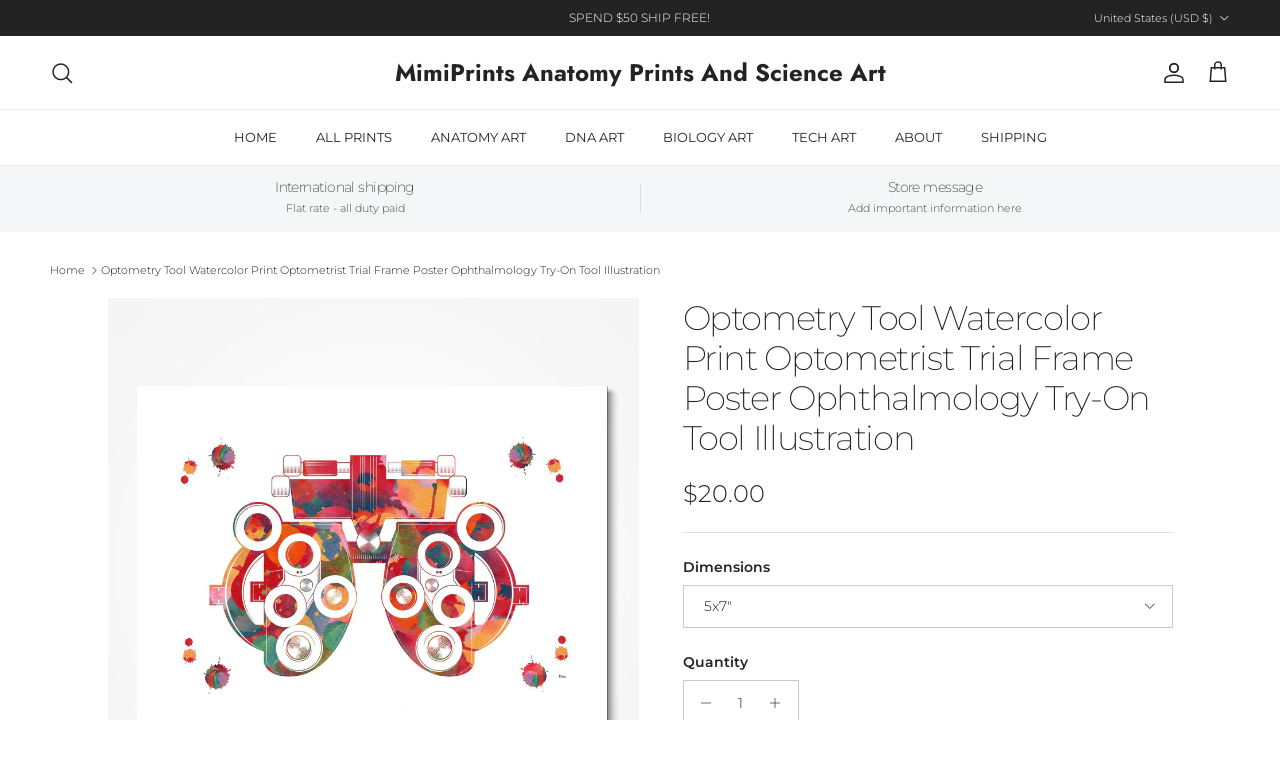

--- FILE ---
content_type: text/html; charset=utf-8
request_url: https://www.mimiwatercolorprints.com/products/optometry-tool-watercolor-print-optometrist-trial-frame-poster-ophthalmology-try-on-tool-illustration
body_size: 33369
content:
<!doctype html>
<html class="no-js" lang="en" dir="ltr">
<head><meta charset="utf-8">
<meta name="viewport" content="width=device-width,initial-scale=1">
<title>Optometry Tool Watercolor Print Optometrist Trial Frame Poster &ndash; MimiPrints Anatomy Prints And Science Art</title><link rel="canonical" href="https://www.mimiwatercolorprints.com/products/optometry-tool-watercolor-print-optometrist-trial-frame-poster-ophthalmology-try-on-tool-illustration"><meta name="description" content="Printed on museum-quality paper with exceptional color accuracy. Extra-Large Dimensions, Framed Art, and Canvas Art available. Shop Now!"><meta property="og:site_name" content="MimiPrints Anatomy Prints And Science Art">
<meta property="og:url" content="https://www.mimiwatercolorprints.com/products/optometry-tool-watercolor-print-optometrist-trial-frame-poster-ophthalmology-try-on-tool-illustration">
<meta property="og:title" content="Optometry Tool Watercolor Print Optometrist Trial Frame Poster">
<meta property="og:type" content="product">
<meta property="og:description" content="Printed on museum-quality paper with exceptional color accuracy. Extra-Large Dimensions, Framed Art, and Canvas Art available. Shop Now!"><meta property="og:image" content="http://www.mimiwatercolorprints.com/cdn/shop/products/Optometry-Tool-Watercolor-Print-Optometrist-Trial-Frame-Poster-Ophthalmology-Try-On-Tool-Illustration.jpg?crop=center&height=1200&v=1644452441&width=1200">
  <meta property="og:image:secure_url" content="https://www.mimiwatercolorprints.com/cdn/shop/products/Optometry-Tool-Watercolor-Print-Optometrist-Trial-Frame-Poster-Ophthalmology-Try-On-Tool-Illustration.jpg?crop=center&height=1200&v=1644452441&width=1200">
  <meta property="og:image:width" content="2500">
  <meta property="og:image:height" content="2500"><meta property="og:price:amount" content="20.00">
  <meta property="og:price:currency" content="USD"><meta name="twitter:card" content="summary_large_image">
<meta name="twitter:title" content="Optometry Tool Watercolor Print Optometrist Trial Frame Poster">
<meta name="twitter:description" content="Printed on museum-quality paper with exceptional color accuracy. Extra-Large Dimensions, Framed Art, and Canvas Art available. Shop Now!">
<style>@font-face {
  font-family: Montserrat;
  font-weight: 300;
  font-style: normal;
  font-display: fallback;
  src: url("//www.mimiwatercolorprints.com/cdn/fonts/montserrat/montserrat_n3.29e699231893fd243e1620595067294bb067ba2a.woff2") format("woff2"),
       url("//www.mimiwatercolorprints.com/cdn/fonts/montserrat/montserrat_n3.64ed56f012a53c08a49d49bd7e0c8d2f46119150.woff") format("woff");
}
@font-face {
  font-family: Montserrat;
  font-weight: 400;
  font-style: normal;
  font-display: fallback;
  src: url("//www.mimiwatercolorprints.com/cdn/fonts/montserrat/montserrat_n4.81949fa0ac9fd2021e16436151e8eaa539321637.woff2") format("woff2"),
       url("//www.mimiwatercolorprints.com/cdn/fonts/montserrat/montserrat_n4.a6c632ca7b62da89c3594789ba828388aac693fe.woff") format("woff");
}
@font-face {
  font-family: Montserrat;
  font-weight: 500;
  font-style: normal;
  font-display: fallback;
  src: url("//www.mimiwatercolorprints.com/cdn/fonts/montserrat/montserrat_n5.07ef3781d9c78c8b93c98419da7ad4fbeebb6635.woff2") format("woff2"),
       url("//www.mimiwatercolorprints.com/cdn/fonts/montserrat/montserrat_n5.adf9b4bd8b0e4f55a0b203cdd84512667e0d5e4d.woff") format("woff");
}
@font-face {
  font-family: Montserrat;
  font-weight: 300;
  font-style: italic;
  font-display: fallback;
  src: url("//www.mimiwatercolorprints.com/cdn/fonts/montserrat/montserrat_i3.9cfee8ab0b9b229ed9a7652dff7d786e45a01df2.woff2") format("woff2"),
       url("//www.mimiwatercolorprints.com/cdn/fonts/montserrat/montserrat_i3.68df04ba4494b4612ed6f9bf46b6c06246fa2fa4.woff") format("woff");
}
@font-face {
  font-family: Montserrat;
  font-weight: 400;
  font-style: italic;
  font-display: fallback;
  src: url("//www.mimiwatercolorprints.com/cdn/fonts/montserrat/montserrat_i4.5a4ea298b4789e064f62a29aafc18d41f09ae59b.woff2") format("woff2"),
       url("//www.mimiwatercolorprints.com/cdn/fonts/montserrat/montserrat_i4.072b5869c5e0ed5b9d2021e4c2af132e16681ad2.woff") format("woff");
}
@font-face {
  font-family: Montserrat;
  font-weight: 200;
  font-style: normal;
  font-display: fallback;
  src: url("//www.mimiwatercolorprints.com/cdn/fonts/montserrat/montserrat_n2.6158a4b6474a580592572fe30f04d0efe5adcbe8.woff2") format("woff2"),
       url("//www.mimiwatercolorprints.com/cdn/fonts/montserrat/montserrat_n2.e4b01871223c147c2b91e7b86462152be4d7b524.woff") format("woff");
}
@font-face {
  font-family: Jost;
  font-weight: 700;
  font-style: normal;
  font-display: fallback;
  src: url("//www.mimiwatercolorprints.com/cdn/fonts/jost/jost_n7.921dc18c13fa0b0c94c5e2517ffe06139c3615a3.woff2") format("woff2"),
       url("//www.mimiwatercolorprints.com/cdn/fonts/jost/jost_n7.cbfc16c98c1e195f46c536e775e4e959c5f2f22b.woff") format("woff");
}
@font-face {
  font-family: Montserrat;
  font-weight: 400;
  font-style: normal;
  font-display: fallback;
  src: url("//www.mimiwatercolorprints.com/cdn/fonts/montserrat/montserrat_n4.81949fa0ac9fd2021e16436151e8eaa539321637.woff2") format("woff2"),
       url("//www.mimiwatercolorprints.com/cdn/fonts/montserrat/montserrat_n4.a6c632ca7b62da89c3594789ba828388aac693fe.woff") format("woff");
}
@font-face {
  font-family: Montserrat;
  font-weight: 600;
  font-style: normal;
  font-display: fallback;
  src: url("//www.mimiwatercolorprints.com/cdn/fonts/montserrat/montserrat_n6.1326b3e84230700ef15b3a29fb520639977513e0.woff2") format("woff2"),
       url("//www.mimiwatercolorprints.com/cdn/fonts/montserrat/montserrat_n6.652f051080eb14192330daceed8cd53dfdc5ead9.woff") format("woff");
}
:root {
  --page-container-width:          1600px;
  --reading-container-width:       720px;
  --divider-opacity:               0.14;
  --gutter-large:                  30px;
  --gutter-desktop:                20px;
  --gutter-mobile:                 16px;
  --section-padding:               50px;
  --larger-section-padding:        80px;
  --larger-section-padding-mobile: 60px;
  --largest-section-padding:       110px;
  --aos-animate-duration:          0.6s;

  --base-font-family:              Montserrat, sans-serif;
  --base-font-weight:              300;
  --base-font-style:               normal;
  --heading-font-family:           Montserrat, sans-serif;
  --heading-font-weight:           200;
  --heading-font-style:            normal;
  --heading-font-letter-spacing:   -0.04em;
  --logo-font-family:              Jost, sans-serif;
  --logo-font-weight:              700;
  --logo-font-style:               normal;
  --nav-font-family:               Montserrat, sans-serif;
  --nav-font-weight:               400;
  --nav-font-style:                normal;

  --base-text-size:14px;
  --base-line-height:              1.6;
  --input-text-size:16px;
  --smaller-text-size-1:11px;
  --smaller-text-size-2:14px;
  --smaller-text-size-3:11px;
  --smaller-text-size-4:10px;
  --larger-text-size:34px;
  --super-large-text-size:60px;
  --super-large-mobile-text-size:27px;
  --larger-mobile-text-size:27px;
  --logo-text-size:24px;--btn-letter-spacing: 0.08em;
    --btn-text-transform: uppercase;
    --button-text-size: 12px;
    --quickbuy-button-text-size: 12;
    --small-feature-link-font-size: 0.75em;
    --input-btn-padding-top: 1.2em;
    --input-btn-padding-bottom: 1.2em;--heading-text-transform:none;
  --nav-text-size:                      13px;
  --mobile-menu-font-weight:            inherit;

  --body-bg-color:                      255 255 255;
  --bg-color:                           255 255 255;
  --body-text-color:                    35 35 35;
  --text-color:                         35 35 35;

  --header-text-col:                    #232323;--header-text-hover-col:             var(--main-nav-link-hover-col);--header-bg-col:                     #ffffff;
  --heading-color:                     35 35 35;
  --body-heading-color:                35 35 35;
  --heading-divider-col:               #ececec;

  --logo-col:                          #232323;
  --main-nav-bg:                       #ffffff;
  --main-nav-link-col:                 #232323;
  --main-nav-link-hover-col:           #5c5c5c;
  --main-nav-link-featured-col:        #bf570a;

  --link-color:                        191 87 10;
  --body-link-color:                   191 87 10;

  --btn-bg-color:                        35 35 35;
  --btn-bg-hover-color:                  92 92 92;
  --btn-border-color:                    35 35 35;
  --btn-border-hover-color:              92 92 92;
  --btn-text-color:                      255 255 255;
  --btn-text-hover-color:                255 255 255;--btn-alt-bg-color:                    255 255 255;
  --btn-alt-text-color:                  35 35 35;
  --btn-alt-border-color:                35 35 35;
  --btn-alt-border-hover-color:          35 35 35;--btn-ter-bg-color:                    235 235 235;
  --btn-ter-text-color:                  0 0 0;
  --btn-ter-bg-hover-color:              35 35 35;
  --btn-ter-text-hover-color:            255 255 255;--btn-border-radius: 0;
    --btn-inspired-border-radius: 0;--color-scheme-default:                             #ffffff;
  --color-scheme-default-color:                       255 255 255;
  --color-scheme-default-text-color:                  35 35 35;
  --color-scheme-default-head-color:                  35 35 35;
  --color-scheme-default-link-color:                  191 87 10;
  --color-scheme-default-btn-text-color:              255 255 255;
  --color-scheme-default-btn-text-hover-color:        255 255 255;
  --color-scheme-default-btn-bg-color:                35 35 35;
  --color-scheme-default-btn-bg-hover-color:          92 92 92;
  --color-scheme-default-btn-border-color:            35 35 35;
  --color-scheme-default-btn-border-hover-color:      92 92 92;
  --color-scheme-default-btn-alt-text-color:          35 35 35;
  --color-scheme-default-btn-alt-bg-color:            255 255 255;
  --color-scheme-default-btn-alt-border-color:        35 35 35;
  --color-scheme-default-btn-alt-border-hover-color:  35 35 35;

  --color-scheme-1:                             #f7f7f7;
  --color-scheme-1-color:                       247 247 247;
  --color-scheme-1-text-color:                  35 35 35;
  --color-scheme-1-head-color:                  35 35 35;
  --color-scheme-1-link-color:                  191 87 10;
  --color-scheme-1-btn-text-color:              255 255 255;
  --color-scheme-1-btn-text-hover-color:        255 255 255;
  --color-scheme-1-btn-bg-color:                35 35 35;
  --color-scheme-1-btn-bg-hover-color:          92 92 92;
  --color-scheme-1-btn-border-color:            35 35 35;
  --color-scheme-1-btn-border-hover-color:      92 92 92;
  --color-scheme-1-btn-alt-text-color:          35 35 35;
  --color-scheme-1-btn-alt-bg-color:            251 249 244;
  --color-scheme-1-btn-alt-border-color:        35 35 35;
  --color-scheme-1-btn-alt-border-hover-color:  35 35 35;

  --color-scheme-2:                             #efefef;
  --color-scheme-2-color:                       239 239 239;
  --color-scheme-2-text-color:                  35 35 35;
  --color-scheme-2-head-color:                  35 35 35;
  --color-scheme-2-link-color:                  191 87 10;
  --color-scheme-2-btn-text-color:              255 255 255;
  --color-scheme-2-btn-text-hover-color:        255 255 255;
  --color-scheme-2-btn-bg-color:                35 35 35;
  --color-scheme-2-btn-bg-hover-color:          92 92 92;
  --color-scheme-2-btn-border-color:            35 35 35;
  --color-scheme-2-btn-border-hover-color:      92 92 92;
  --color-scheme-2-btn-alt-text-color:          35 35 35;
  --color-scheme-2-btn-alt-bg-color:            255 255 255;
  --color-scheme-2-btn-alt-border-color:        35 35 35;
  --color-scheme-2-btn-alt-border-hover-color:  35 35 35;

  /* Shop Pay payment terms */
  --payment-terms-background-color:    #ffffff;--quickbuy-bg: 255 255 255;--body-input-background-color:       rgb(var(--body-bg-color));
  --input-background-color:            rgb(var(--body-bg-color));
  --body-input-text-color:             var(--body-text-color);
  --input-text-color:                  var(--body-text-color);
  --body-input-border-color:           rgb(200, 200, 200);
  --input-border-color:                rgb(200, 200, 200);
  --input-border-color-hover:          rgb(134, 134, 134);
  --input-border-color-active:         rgb(35, 35, 35);

  --swatch-cross-svg:                  url("data:image/svg+xml,%3Csvg xmlns='http://www.w3.org/2000/svg' width='240' height='240' viewBox='0 0 24 24' fill='none' stroke='rgb(200, 200, 200)' stroke-width='0.09' preserveAspectRatio='none' %3E%3Cline x1='24' y1='0' x2='0' y2='24'%3E%3C/line%3E%3C/svg%3E");
  --swatch-cross-hover:                url("data:image/svg+xml,%3Csvg xmlns='http://www.w3.org/2000/svg' width='240' height='240' viewBox='0 0 24 24' fill='none' stroke='rgb(134, 134, 134)' stroke-width='0.09' preserveAspectRatio='none' %3E%3Cline x1='24' y1='0' x2='0' y2='24'%3E%3C/line%3E%3C/svg%3E");
  --swatch-cross-active:               url("data:image/svg+xml,%3Csvg xmlns='http://www.w3.org/2000/svg' width='240' height='240' viewBox='0 0 24 24' fill='none' stroke='rgb(35, 35, 35)' stroke-width='0.09' preserveAspectRatio='none' %3E%3Cline x1='24' y1='0' x2='0' y2='24'%3E%3C/line%3E%3C/svg%3E");

  --footer-divider-col:                #ececec;
  --footer-text-col:                   255 255 255;
  --footer-heading-col:                255 255 255;
  --footer-bg-col:                     35 35 35;--product-label-overlay-justify: flex-start;--product-label-overlay-align: flex-end;--product-label-overlay-reduction-text:   #232323;
  --product-label-overlay-reduction-bg:     #efefef;
  --product-label-overlay-reduction-text-weight: inherit;
  --product-label-overlay-stock-text:       #232323;
  --product-label-overlay-stock-bg:         #efefef;
  --product-label-overlay-new-text:         #232323;
  --product-label-overlay-new-bg:           #efefef;
  --product-label-overlay-meta-text:        #232323;
  --product-label-overlay-meta-bg:          #efefef;
  --product-label-sale-text:                #bf570a;
  --product-label-sold-text:                #5c5c5c;
  --product-label-preorder-text:            #bf570a;

  --product-block-crop-align:               center;

  
  --product-block-price-align:              flex-start;
  --product-block-price-item-margin-start:  initial;
  --product-block-price-item-margin-end:    .5rem;
  

  

  --collection-block-image-position:   center center;

  --swatch-picker-image-size:          40px;
  --swatch-crop-align:                 center center;

  --image-overlay-text-color:          255 255 255;--image-overlay-bg:                  rgba(0, 0, 0, 0.24);
  --image-overlay-shadow-start:        rgb(0 0 0 / 0.32);
  --image-overlay-box-opacity:         0.88;--product-inventory-ok-box-color:            rgba(0,0,0,0);
  --product-inventory-ok-text-color:           #232323;
  --product-inventory-ok-icon-box-fill-color:  none;
  --product-inventory-low-box-color:           rgba(0,0,0,0);
  --product-inventory-low-text-color:          #232323;
  --product-inventory-low-icon-box-fill-color: none;
  --product-inventory-low-text-color-channels: 35, 35, 35;
  --product-inventory-ok-text-color-channels:  35, 35, 35;

  --rating-star-color: 35 35 35;--overlay-align-left: start;
    --overlay-align-right: end;}html[dir=rtl] {
  --overlay-right-text-m-left: 0;
  --overlay-right-text-m-right: auto;
  --overlay-left-shadow-left-left: 15%;
  --overlay-left-shadow-left-right: -50%;
  --overlay-left-shadow-right-left: -85%;
  --overlay-left-shadow-right-right: 0;
}.image-overlay--bg-box .text-overlay .text-overlay__text {
    --image-overlay-box-bg: 255 255 255;
    --heading-color: var(--body-heading-color);
    --text-color: var(--body-text-color);
    --link-color: var(--body-link-color);
  }::selection {
    background: rgb(var(--body-heading-color));
    color: rgb(var(--body-bg-color));
  }
  ::-moz-selection {
    background: rgb(var(--body-heading-color));
    color: rgb(var(--body-bg-color));
  }.use-color-scheme--default {
  --product-label-sale-text:           #bf570a;
  --product-label-sold-text:           #5c5c5c;
  --product-label-preorder-text:       #bf570a;
  --input-background-color:            rgb(var(--body-bg-color));
  --input-text-color:                  var(--body-input-text-color);
  --input-border-color:                rgb(200, 200, 200);
  --input-border-color-hover:          rgb(134, 134, 134);
  --input-border-color-active:         rgb(35, 35, 35);
}</style>

  <link href="//www.mimiwatercolorprints.com/cdn/shop/t/27/assets/main.css?v=59812818702299870031763808312" rel="stylesheet" type="text/css" media="all" />
<link rel="preload" as="font" href="//www.mimiwatercolorprints.com/cdn/fonts/montserrat/montserrat_n3.29e699231893fd243e1620595067294bb067ba2a.woff2" type="font/woff2" crossorigin><link rel="preload" as="font" href="//www.mimiwatercolorprints.com/cdn/fonts/montserrat/montserrat_n2.6158a4b6474a580592572fe30f04d0efe5adcbe8.woff2" type="font/woff2" crossorigin><script>
    document.documentElement.className = document.documentElement.className.replace('no-js', 'js');

    window.theme = {
      info: {
        name: 'Symmetry',
        version: '8.1.0'
      },
      device: {
        hasTouch: window.matchMedia('(any-pointer: coarse)').matches,
        hasHover: window.matchMedia('(hover: hover)').matches
      },
      mediaQueries: {
        md: '(min-width: 768px)',
        productMediaCarouselBreak: '(min-width: 1041px)'
      },
      routes: {
        base: 'https://www.mimiwatercolorprints.com',
        cart: '/cart',
        cartAdd: '/cart/add.js',
        cartUpdate: '/cart/update.js',
        predictiveSearch: '/search/suggest'
      },
      strings: {
        cartTermsConfirmation: "You must agree to the terms and conditions before continuing.",
        cartItemsQuantityError: "You can only add [QUANTITY] of this item to your cart.",
        generalSearchViewAll: "View all search results",
        noStock: "Sold out",
        noVariant: "Unavailable",
        productsProductChooseA: "Choose a",
        generalSearchPages: "Pages",
        generalSearchNoResultsWithoutTerms: "Sorry, we couldnʼt find any results",
        shippingCalculator: {
          singleRate: "There is one shipping rate for this destination:",
          multipleRates: "There are multiple shipping rates for this destination:",
          noRates: "We do not ship to this destination."
        },
        regularPrice: "Regular price",
        salePrice: "Sale price"
      },
      settings: {
        moneyWithCurrencyFormat: "${{amount}} USD",
        cartType: "drawer",
        afterAddToCart: "drawer",
        quickbuyStyle: "button",
        externalLinksNewTab: true,
        internalLinksSmoothScroll: true
      }
    }

    theme.inlineNavigationCheck = function() {
      var pageHeader = document.querySelector('.pageheader'),
          inlineNavContainer = pageHeader.querySelector('.logo-area__left__inner'),
          inlineNav = inlineNavContainer.querySelector('.navigation--left');
      if (inlineNav && getComputedStyle(inlineNav).display != 'none') {
        var inlineMenuCentered = document.querySelector('.pageheader--layout-inline-menu-center'),
            logoContainer = document.querySelector('.logo-area__middle__inner');
        if(inlineMenuCentered) {
          var rightWidth = document.querySelector('.logo-area__right__inner').clientWidth,
              middleWidth = logoContainer.clientWidth,
              logoArea = document.querySelector('.logo-area'),
              computedLogoAreaStyle = getComputedStyle(logoArea),
              logoAreaInnerWidth = logoArea.clientWidth - Math.ceil(parseFloat(computedLogoAreaStyle.paddingLeft)) - Math.ceil(parseFloat(computedLogoAreaStyle.paddingRight)),
              availableNavWidth = logoAreaInnerWidth - Math.max(rightWidth, middleWidth) * 2 - 40;
          inlineNavContainer.style.maxWidth = availableNavWidth + 'px';
        }

        var firstInlineNavLink = inlineNav.querySelector('.navigation__item:first-child'),
            lastInlineNavLink = inlineNav.querySelector('.navigation__item:last-child');
        if (lastInlineNavLink) {
          var inlineNavWidth = null;
          if(document.querySelector('html[dir=rtl]')) {
            inlineNavWidth = firstInlineNavLink.offsetLeft - lastInlineNavLink.offsetLeft + firstInlineNavLink.offsetWidth;
          } else {
            inlineNavWidth = lastInlineNavLink.offsetLeft - firstInlineNavLink.offsetLeft + lastInlineNavLink.offsetWidth;
          }
          if (inlineNavContainer.offsetWidth >= inlineNavWidth) {
            pageHeader.classList.add('pageheader--layout-inline-permitted');
            var tallLogo = logoContainer.clientHeight > lastInlineNavLink.clientHeight + 20;
            if (tallLogo) {
              inlineNav.classList.add('navigation--tight-underline');
            } else {
              inlineNav.classList.remove('navigation--tight-underline');
            }
          } else {
            pageHeader.classList.remove('pageheader--layout-inline-permitted');
          }
        }
      }
    };

    theme.setInitialHeaderHeightProperty = () => {
      const section = document.querySelector('.section-header');
      if (section) {
        document.documentElement.style.setProperty('--theme-header-height', Math.ceil(section.clientHeight) + 'px');
      }
    };
  </script>

  <script src="//www.mimiwatercolorprints.com/cdn/shop/t/27/assets/main.js?v=117527606522457621901763808312" defer></script>
    <script src="//www.mimiwatercolorprints.com/cdn/shop/t/27/assets/animate-on-scroll.js?v=15249566486942820451763808312" defer></script>
    <link href="//www.mimiwatercolorprints.com/cdn/shop/t/27/assets/animate-on-scroll.css?v=135962721104954213331763808312" rel="stylesheet" type="text/css" media="all" />
  

  <script>window.performance && window.performance.mark && window.performance.mark('shopify.content_for_header.start');</script><meta id="shopify-digital-wallet" name="shopify-digital-wallet" content="/9749222/digital_wallets/dialog">
<meta name="shopify-checkout-api-token" content="15a287be47cae641ac63d680c08734ad">
<meta id="in-context-paypal-metadata" data-shop-id="9749222" data-venmo-supported="false" data-environment="production" data-locale="en_US" data-paypal-v4="true" data-currency="USD">
<link rel="alternate" type="application/json+oembed" href="https://www.mimiwatercolorprints.com/products/optometry-tool-watercolor-print-optometrist-trial-frame-poster-ophthalmology-try-on-tool-illustration.oembed">
<script async="async" src="/checkouts/internal/preloads.js?locale=en-US"></script>
<script id="shopify-features" type="application/json">{"accessToken":"15a287be47cae641ac63d680c08734ad","betas":["rich-media-storefront-analytics"],"domain":"www.mimiwatercolorprints.com","predictiveSearch":true,"shopId":9749222,"locale":"en"}</script>
<script>var Shopify = Shopify || {};
Shopify.shop = "mimiprints.myshopify.com";
Shopify.locale = "en";
Shopify.currency = {"active":"USD","rate":"1.0"};
Shopify.country = "US";
Shopify.theme = {"name":"Symmetry","id":179963593032,"schema_name":"Symmetry","schema_version":"8.1.0","theme_store_id":568,"role":"main"};
Shopify.theme.handle = "null";
Shopify.theme.style = {"id":null,"handle":null};
Shopify.cdnHost = "www.mimiwatercolorprints.com/cdn";
Shopify.routes = Shopify.routes || {};
Shopify.routes.root = "/";</script>
<script type="module">!function(o){(o.Shopify=o.Shopify||{}).modules=!0}(window);</script>
<script>!function(o){function n(){var o=[];function n(){o.push(Array.prototype.slice.apply(arguments))}return n.q=o,n}var t=o.Shopify=o.Shopify||{};t.loadFeatures=n(),t.autoloadFeatures=n()}(window);</script>
<script id="shop-js-analytics" type="application/json">{"pageType":"product"}</script>
<script defer="defer" async type="module" src="//www.mimiwatercolorprints.com/cdn/shopifycloud/shop-js/modules/v2/client.init-shop-cart-sync_BT-GjEfc.en.esm.js"></script>
<script defer="defer" async type="module" src="//www.mimiwatercolorprints.com/cdn/shopifycloud/shop-js/modules/v2/chunk.common_D58fp_Oc.esm.js"></script>
<script defer="defer" async type="module" src="//www.mimiwatercolorprints.com/cdn/shopifycloud/shop-js/modules/v2/chunk.modal_xMitdFEc.esm.js"></script>
<script type="module">
  await import("//www.mimiwatercolorprints.com/cdn/shopifycloud/shop-js/modules/v2/client.init-shop-cart-sync_BT-GjEfc.en.esm.js");
await import("//www.mimiwatercolorprints.com/cdn/shopifycloud/shop-js/modules/v2/chunk.common_D58fp_Oc.esm.js");
await import("//www.mimiwatercolorprints.com/cdn/shopifycloud/shop-js/modules/v2/chunk.modal_xMitdFEc.esm.js");

  window.Shopify.SignInWithShop?.initShopCartSync?.({"fedCMEnabled":true,"windoidEnabled":true});

</script>
<script id="__st">var __st={"a":9749222,"offset":-25200,"reqid":"764c99c9-8702-4be0-8c35-16da8d610df7-1769266403","pageurl":"www.mimiwatercolorprints.com\/products\/optometry-tool-watercolor-print-optometrist-trial-frame-poster-ophthalmology-try-on-tool-illustration","u":"c235364a5e65","p":"product","rtyp":"product","rid":6839104733247};</script>
<script>window.ShopifyPaypalV4VisibilityTracking = true;</script>
<script id="captcha-bootstrap">!function(){'use strict';const t='contact',e='account',n='new_comment',o=[[t,t],['blogs',n],['comments',n],[t,'customer']],c=[[e,'customer_login'],[e,'guest_login'],[e,'recover_customer_password'],[e,'create_customer']],r=t=>t.map((([t,e])=>`form[action*='/${t}']:not([data-nocaptcha='true']) input[name='form_type'][value='${e}']`)).join(','),a=t=>()=>t?[...document.querySelectorAll(t)].map((t=>t.form)):[];function s(){const t=[...o],e=r(t);return a(e)}const i='password',u='form_key',d=['recaptcha-v3-token','g-recaptcha-response','h-captcha-response',i],f=()=>{try{return window.sessionStorage}catch{return}},m='__shopify_v',_=t=>t.elements[u];function p(t,e,n=!1){try{const o=window.sessionStorage,c=JSON.parse(o.getItem(e)),{data:r}=function(t){const{data:e,action:n}=t;return t[m]||n?{data:e,action:n}:{data:t,action:n}}(c);for(const[e,n]of Object.entries(r))t.elements[e]&&(t.elements[e].value=n);n&&o.removeItem(e)}catch(o){console.error('form repopulation failed',{error:o})}}const l='form_type',E='cptcha';function T(t){t.dataset[E]=!0}const w=window,h=w.document,L='Shopify',v='ce_forms',y='captcha';let A=!1;((t,e)=>{const n=(g='f06e6c50-85a8-45c8-87d0-21a2b65856fe',I='https://cdn.shopify.com/shopifycloud/storefront-forms-hcaptcha/ce_storefront_forms_captcha_hcaptcha.v1.5.2.iife.js',D={infoText:'Protected by hCaptcha',privacyText:'Privacy',termsText:'Terms'},(t,e,n)=>{const o=w[L][v],c=o.bindForm;if(c)return c(t,g,e,D).then(n);var r;o.q.push([[t,g,e,D],n]),r=I,A||(h.body.append(Object.assign(h.createElement('script'),{id:'captcha-provider',async:!0,src:r})),A=!0)});var g,I,D;w[L]=w[L]||{},w[L][v]=w[L][v]||{},w[L][v].q=[],w[L][y]=w[L][y]||{},w[L][y].protect=function(t,e){n(t,void 0,e),T(t)},Object.freeze(w[L][y]),function(t,e,n,w,h,L){const[v,y,A,g]=function(t,e,n){const i=e?o:[],u=t?c:[],d=[...i,...u],f=r(d),m=r(i),_=r(d.filter((([t,e])=>n.includes(e))));return[a(f),a(m),a(_),s()]}(w,h,L),I=t=>{const e=t.target;return e instanceof HTMLFormElement?e:e&&e.form},D=t=>v().includes(t);t.addEventListener('submit',(t=>{const e=I(t);if(!e)return;const n=D(e)&&!e.dataset.hcaptchaBound&&!e.dataset.recaptchaBound,o=_(e),c=g().includes(e)&&(!o||!o.value);(n||c)&&t.preventDefault(),c&&!n&&(function(t){try{if(!f())return;!function(t){const e=f();if(!e)return;const n=_(t);if(!n)return;const o=n.value;o&&e.removeItem(o)}(t);const e=Array.from(Array(32),(()=>Math.random().toString(36)[2])).join('');!function(t,e){_(t)||t.append(Object.assign(document.createElement('input'),{type:'hidden',name:u})),t.elements[u].value=e}(t,e),function(t,e){const n=f();if(!n)return;const o=[...t.querySelectorAll(`input[type='${i}']`)].map((({name:t})=>t)),c=[...d,...o],r={};for(const[a,s]of new FormData(t).entries())c.includes(a)||(r[a]=s);n.setItem(e,JSON.stringify({[m]:1,action:t.action,data:r}))}(t,e)}catch(e){console.error('failed to persist form',e)}}(e),e.submit())}));const S=(t,e)=>{t&&!t.dataset[E]&&(n(t,e.some((e=>e===t))),T(t))};for(const o of['focusin','change'])t.addEventListener(o,(t=>{const e=I(t);D(e)&&S(e,y())}));const B=e.get('form_key'),M=e.get(l),P=B&&M;t.addEventListener('DOMContentLoaded',(()=>{const t=y();if(P)for(const e of t)e.elements[l].value===M&&p(e,B);[...new Set([...A(),...v().filter((t=>'true'===t.dataset.shopifyCaptcha))])].forEach((e=>S(e,t)))}))}(h,new URLSearchParams(w.location.search),n,t,e,['guest_login'])})(!0,!0)}();</script>
<script integrity="sha256-4kQ18oKyAcykRKYeNunJcIwy7WH5gtpwJnB7kiuLZ1E=" data-source-attribution="shopify.loadfeatures" defer="defer" src="//www.mimiwatercolorprints.com/cdn/shopifycloud/storefront/assets/storefront/load_feature-a0a9edcb.js" crossorigin="anonymous"></script>
<script data-source-attribution="shopify.dynamic_checkout.dynamic.init">var Shopify=Shopify||{};Shopify.PaymentButton=Shopify.PaymentButton||{isStorefrontPortableWallets:!0,init:function(){window.Shopify.PaymentButton.init=function(){};var t=document.createElement("script");t.src="https://www.mimiwatercolorprints.com/cdn/shopifycloud/portable-wallets/latest/portable-wallets.en.js",t.type="module",document.head.appendChild(t)}};
</script>
<script data-source-attribution="shopify.dynamic_checkout.buyer_consent">
  function portableWalletsHideBuyerConsent(e){var t=document.getElementById("shopify-buyer-consent"),n=document.getElementById("shopify-subscription-policy-button");t&&n&&(t.classList.add("hidden"),t.setAttribute("aria-hidden","true"),n.removeEventListener("click",e))}function portableWalletsShowBuyerConsent(e){var t=document.getElementById("shopify-buyer-consent"),n=document.getElementById("shopify-subscription-policy-button");t&&n&&(t.classList.remove("hidden"),t.removeAttribute("aria-hidden"),n.addEventListener("click",e))}window.Shopify?.PaymentButton&&(window.Shopify.PaymentButton.hideBuyerConsent=portableWalletsHideBuyerConsent,window.Shopify.PaymentButton.showBuyerConsent=portableWalletsShowBuyerConsent);
</script>
<script>
  function portableWalletsCleanup(e){e&&e.src&&console.error("Failed to load portable wallets script "+e.src);var t=document.querySelectorAll("shopify-accelerated-checkout .shopify-payment-button__skeleton, shopify-accelerated-checkout-cart .wallet-cart-button__skeleton"),e=document.getElementById("shopify-buyer-consent");for(let e=0;e<t.length;e++)t[e].remove();e&&e.remove()}function portableWalletsNotLoadedAsModule(e){e instanceof ErrorEvent&&"string"==typeof e.message&&e.message.includes("import.meta")&&"string"==typeof e.filename&&e.filename.includes("portable-wallets")&&(window.removeEventListener("error",portableWalletsNotLoadedAsModule),window.Shopify.PaymentButton.failedToLoad=e,"loading"===document.readyState?document.addEventListener("DOMContentLoaded",window.Shopify.PaymentButton.init):window.Shopify.PaymentButton.init())}window.addEventListener("error",portableWalletsNotLoadedAsModule);
</script>

<script type="module" src="https://www.mimiwatercolorprints.com/cdn/shopifycloud/portable-wallets/latest/portable-wallets.en.js" onError="portableWalletsCleanup(this)" crossorigin="anonymous"></script>
<script nomodule>
  document.addEventListener("DOMContentLoaded", portableWalletsCleanup);
</script>

<script id='scb4127' type='text/javascript' async='' src='https://www.mimiwatercolorprints.com/cdn/shopifycloud/privacy-banner/storefront-banner.js'></script><link id="shopify-accelerated-checkout-styles" rel="stylesheet" media="screen" href="https://www.mimiwatercolorprints.com/cdn/shopifycloud/portable-wallets/latest/accelerated-checkout-backwards-compat.css" crossorigin="anonymous">
<style id="shopify-accelerated-checkout-cart">
        #shopify-buyer-consent {
  margin-top: 1em;
  display: inline-block;
  width: 100%;
}

#shopify-buyer-consent.hidden {
  display: none;
}

#shopify-subscription-policy-button {
  background: none;
  border: none;
  padding: 0;
  text-decoration: underline;
  font-size: inherit;
  cursor: pointer;
}

#shopify-subscription-policy-button::before {
  box-shadow: none;
}

      </style>
<script id="sections-script" data-sections="related-products,footer" defer="defer" src="//www.mimiwatercolorprints.com/cdn/shop/t/27/compiled_assets/scripts.js?v=7163"></script>
<script>window.performance && window.performance.mark && window.performance.mark('shopify.content_for_header.end');</script>
<!-- CC Custom Head Start --><!-- CC Custom Head End --><!-- BEGIN app block: shopify://apps/bm-country-blocker-ip-blocker/blocks/boostmark-blocker/bf9db4b9-be4b-45e1-8127-bbcc07d93e7e -->

  <script src="https://cdn.shopify.com/extensions/019b300f-1323-7b7a-bda2-a589132c3189/boostymark-regionblock-71/assets/blocker.js?v=4&shop=mimiprints.myshopify.com" async></script>
  <script src="https://cdn.shopify.com/extensions/019b300f-1323-7b7a-bda2-a589132c3189/boostymark-regionblock-71/assets/jk4ukh.js?c=6&shop=mimiprints.myshopify.com" async></script>

  
    <script async>
      function _0x3f8f(_0x223ce8,_0x21bbeb){var _0x6fb9ec=_0x6fb9();return _0x3f8f=function(_0x3f8f82,_0x5dbe6e){_0x3f8f82=_0x3f8f82-0x191;var _0x51bf69=_0x6fb9ec[_0x3f8f82];return _0x51bf69;},_0x3f8f(_0x223ce8,_0x21bbeb);}(function(_0x4724fe,_0xeb51bb){var _0x47dea2=_0x3f8f,_0x141c8b=_0x4724fe();while(!![]){try{var _0x4a9abe=parseInt(_0x47dea2(0x1af))/0x1*(-parseInt(_0x47dea2(0x1aa))/0x2)+-parseInt(_0x47dea2(0x1a7))/0x3*(parseInt(_0x47dea2(0x192))/0x4)+parseInt(_0x47dea2(0x1a3))/0x5*(parseInt(_0x47dea2(0x1a6))/0x6)+-parseInt(_0x47dea2(0x19d))/0x7*(-parseInt(_0x47dea2(0x191))/0x8)+-parseInt(_0x47dea2(0x1a4))/0x9*(parseInt(_0x47dea2(0x196))/0xa)+-parseInt(_0x47dea2(0x1a0))/0xb+parseInt(_0x47dea2(0x198))/0xc;if(_0x4a9abe===_0xeb51bb)break;else _0x141c8b['push'](_0x141c8b['shift']());}catch(_0x5bdae7){_0x141c8b['push'](_0x141c8b['shift']());}}}(_0x6fb9,0x2b917),function e(){var _0x379294=_0x3f8f;window[_0x379294(0x19f)]=![];var _0x59af3b=new MutationObserver(function(_0x10185c){var _0x39bea0=_0x379294;_0x10185c[_0x39bea0(0x19b)](function(_0x486a2e){var _0x1ea3a0=_0x39bea0;_0x486a2e['addedNodes'][_0x1ea3a0(0x19b)](function(_0x1880c1){var _0x37d441=_0x1ea3a0;if(_0x1880c1[_0x37d441(0x193)]===_0x37d441(0x19c)&&window[_0x37d441(0x19f)]==![]){var _0x64f391=_0x1880c1['textContent']||_0x1880c1[_0x37d441(0x19e)];_0x64f391[_0x37d441(0x1ad)](_0x37d441(0x1ab))&&(window[_0x37d441(0x19f)]=!![],window['_bm_blocked_script']=_0x64f391,_0x1880c1[_0x37d441(0x194)][_0x37d441(0x1a2)](_0x1880c1),_0x59af3b[_0x37d441(0x195)]());}});});});_0x59af3b[_0x379294(0x1a9)](document[_0x379294(0x1a5)],{'childList':!![],'subtree':!![]}),setTimeout(()=>{var _0x43bd71=_0x379294;if(!window[_0x43bd71(0x1ae)]&&window['_bm_blocked']){var _0x4f89e0=document[_0x43bd71(0x1a8)](_0x43bd71(0x19a));_0x4f89e0[_0x43bd71(0x1ac)]=_0x43bd71(0x197),_0x4f89e0[_0x43bd71(0x1a1)]=window['_bm_blocked_script'],document[_0x43bd71(0x199)]['appendChild'](_0x4f89e0);}},0x2ee0);}());function _0x6fb9(){var _0x432d5b=['head','script','forEach','SCRIPT','7fPmGqS','src','_bm_blocked','1276902CZtaAd','textContent','removeChild','5xRSprd','513qTrjgw','documentElement','1459980yoQzSv','6QRCLrj','createElement','observe','33750bDyRAA','var\x20customDocumentWrite\x20=\x20function(content)','className','includes','bmExtension','11ecERGS','2776368sDqaNF','444776RGnQWH','nodeName','parentNode','disconnect','25720cFqzCY','analytics','3105336gpytKO'];_0x6fb9=function(){return _0x432d5b;};return _0x6fb9();}
    </script>
  

  

  

  

  










  <script async>
    !function e(){document.body?function e(){let t=document.querySelector('head'),o=t&&t.hasAttribute('__cpp'),i=window.location.href,n=['shopifypreview','myshopify.com','shopify.com','www.mimiwatercolorprints.com'].some(e=>i.includes(e));if(o||!n){document.body.innerHTML='';let s=document.createElement('div');s.textContent='Access Denied',s.style.position='fixed',s.style.top='50%',s.style.left='50%',s.style.transform='translate(-50%, -50%)',s.style.fontSize='2em',s.style.fontWeight='bold',document.body.appendChild(s);let d=new MutationObserver(e=>{e.forEach(()=>{document.body.innerHTML!==s.outerHTML&&(document.body.innerHTML='',document.body.appendChild(s));});});d.observe(document.body,{childList:!0,subtree:!0});}}():requestAnimationFrame(e);}();
  </script>



  

  <script async>
    !function e(){let t=document.cookie.split(";"),n=!1;for(let o=0;o<t.length;o++){let s=t[o].trim();if(s.startsWith("_idy_admin=")){n="true"===s.split("=")[1];break}}if(!n){if(document.body){let a={m_rc:"yes",m_ts:"no",m_dd:"yes",pr_t:"no",k_all:"yes",k_copy:"yes",k_paste:"yes",k_print:"yes",k_save:"yes",K_f12:"yes"};try{if("yes"==a.m_rc&&(document.body.oncontextmenu=function(){return!1}),"yes"==a.m_ts){let r=document.createElement("style");r.textContent=`body {
            -webkit-touch-callout: none;
            -webkit-user-select: none;
            -khtml-user-select: none;
            -moz-user-select: none;
            -ms-user-select: none;
            user-select: none;
          }`,document.head.appendChild(r)}if("yes"==a.m_dd&&(document.body.ondragstart=function(){return!1},document.body.ondrop=function(){return!1}),"yes"==a.pr_t){let p=document.createElement("style");p.media="print",p.textContent="* { display: none; }",document.head.appendChild(p)}("yes"==a.k_all||"yes"==a.k_copy||"yes"==a.k_paste||"yes"==a.k_print||"yes"==a.k_save||"yes"==a.K_f12)&&(document.body.onkeydown=function(e){if("yes"==a.k_all&&"a"==e.key.toLowerCase()&&(e.ctrlKey||e.metaKey)||"yes"==a.k_copy&&"c"==e.key.toLowerCase()&&(e.ctrlKey||e.metaKey)||"yes"==a.k_paste&&"v"==e.key.toLowerCase()&&(e.ctrlKey||e.metaKey)||"yes"==a.k_print&&"p"==e.key.toLowerCase()&&(e.ctrlKey||e.metaKey)||"yes"==a.k_save&&"s"==e.key.toLowerCase()&&(e.ctrlKey||e.metaKey)||"yes"==a.K_f12&&"f12"==e.key.toLowerCase())return!1})}catch(c){}}else setTimeout(e,200)}}();  
  </script>



<!-- END app block --><link href="https://monorail-edge.shopifysvc.com" rel="dns-prefetch">
<script>(function(){if ("sendBeacon" in navigator && "performance" in window) {try {var session_token_from_headers = performance.getEntriesByType('navigation')[0].serverTiming.find(x => x.name == '_s').description;} catch {var session_token_from_headers = undefined;}var session_cookie_matches = document.cookie.match(/_shopify_s=([^;]*)/);var session_token_from_cookie = session_cookie_matches && session_cookie_matches.length === 2 ? session_cookie_matches[1] : "";var session_token = session_token_from_headers || session_token_from_cookie || "";function handle_abandonment_event(e) {var entries = performance.getEntries().filter(function(entry) {return /monorail-edge.shopifysvc.com/.test(entry.name);});if (!window.abandonment_tracked && entries.length === 0) {window.abandonment_tracked = true;var currentMs = Date.now();var navigation_start = performance.timing.navigationStart;var payload = {shop_id: 9749222,url: window.location.href,navigation_start,duration: currentMs - navigation_start,session_token,page_type: "product"};window.navigator.sendBeacon("https://monorail-edge.shopifysvc.com/v1/produce", JSON.stringify({schema_id: "online_store_buyer_site_abandonment/1.1",payload: payload,metadata: {event_created_at_ms: currentMs,event_sent_at_ms: currentMs}}));}}window.addEventListener('pagehide', handle_abandonment_event);}}());</script>
<script id="web-pixels-manager-setup">(function e(e,d,r,n,o){if(void 0===o&&(o={}),!Boolean(null===(a=null===(i=window.Shopify)||void 0===i?void 0:i.analytics)||void 0===a?void 0:a.replayQueue)){var i,a;window.Shopify=window.Shopify||{};var t=window.Shopify;t.analytics=t.analytics||{};var s=t.analytics;s.replayQueue=[],s.publish=function(e,d,r){return s.replayQueue.push([e,d,r]),!0};try{self.performance.mark("wpm:start")}catch(e){}var l=function(){var e={modern:/Edge?\/(1{2}[4-9]|1[2-9]\d|[2-9]\d{2}|\d{4,})\.\d+(\.\d+|)|Firefox\/(1{2}[4-9]|1[2-9]\d|[2-9]\d{2}|\d{4,})\.\d+(\.\d+|)|Chrom(ium|e)\/(9{2}|\d{3,})\.\d+(\.\d+|)|(Maci|X1{2}).+ Version\/(15\.\d+|(1[6-9]|[2-9]\d|\d{3,})\.\d+)([,.]\d+|)( \(\w+\)|)( Mobile\/\w+|) Safari\/|Chrome.+OPR\/(9{2}|\d{3,})\.\d+\.\d+|(CPU[ +]OS|iPhone[ +]OS|CPU[ +]iPhone|CPU IPhone OS|CPU iPad OS)[ +]+(15[._]\d+|(1[6-9]|[2-9]\d|\d{3,})[._]\d+)([._]\d+|)|Android:?[ /-](13[3-9]|1[4-9]\d|[2-9]\d{2}|\d{4,})(\.\d+|)(\.\d+|)|Android.+Firefox\/(13[5-9]|1[4-9]\d|[2-9]\d{2}|\d{4,})\.\d+(\.\d+|)|Android.+Chrom(ium|e)\/(13[3-9]|1[4-9]\d|[2-9]\d{2}|\d{4,})\.\d+(\.\d+|)|SamsungBrowser\/([2-9]\d|\d{3,})\.\d+/,legacy:/Edge?\/(1[6-9]|[2-9]\d|\d{3,})\.\d+(\.\d+|)|Firefox\/(5[4-9]|[6-9]\d|\d{3,})\.\d+(\.\d+|)|Chrom(ium|e)\/(5[1-9]|[6-9]\d|\d{3,})\.\d+(\.\d+|)([\d.]+$|.*Safari\/(?![\d.]+ Edge\/[\d.]+$))|(Maci|X1{2}).+ Version\/(10\.\d+|(1[1-9]|[2-9]\d|\d{3,})\.\d+)([,.]\d+|)( \(\w+\)|)( Mobile\/\w+|) Safari\/|Chrome.+OPR\/(3[89]|[4-9]\d|\d{3,})\.\d+\.\d+|(CPU[ +]OS|iPhone[ +]OS|CPU[ +]iPhone|CPU IPhone OS|CPU iPad OS)[ +]+(10[._]\d+|(1[1-9]|[2-9]\d|\d{3,})[._]\d+)([._]\d+|)|Android:?[ /-](13[3-9]|1[4-9]\d|[2-9]\d{2}|\d{4,})(\.\d+|)(\.\d+|)|Mobile Safari.+OPR\/([89]\d|\d{3,})\.\d+\.\d+|Android.+Firefox\/(13[5-9]|1[4-9]\d|[2-9]\d{2}|\d{4,})\.\d+(\.\d+|)|Android.+Chrom(ium|e)\/(13[3-9]|1[4-9]\d|[2-9]\d{2}|\d{4,})\.\d+(\.\d+|)|Android.+(UC? ?Browser|UCWEB|U3)[ /]?(15\.([5-9]|\d{2,})|(1[6-9]|[2-9]\d|\d{3,})\.\d+)\.\d+|SamsungBrowser\/(5\.\d+|([6-9]|\d{2,})\.\d+)|Android.+MQ{2}Browser\/(14(\.(9|\d{2,})|)|(1[5-9]|[2-9]\d|\d{3,})(\.\d+|))(\.\d+|)|K[Aa][Ii]OS\/(3\.\d+|([4-9]|\d{2,})\.\d+)(\.\d+|)/},d=e.modern,r=e.legacy,n=navigator.userAgent;return n.match(d)?"modern":n.match(r)?"legacy":"unknown"}(),u="modern"===l?"modern":"legacy",c=(null!=n?n:{modern:"",legacy:""})[u],f=function(e){return[e.baseUrl,"/wpm","/b",e.hashVersion,"modern"===e.buildTarget?"m":"l",".js"].join("")}({baseUrl:d,hashVersion:r,buildTarget:u}),m=function(e){var d=e.version,r=e.bundleTarget,n=e.surface,o=e.pageUrl,i=e.monorailEndpoint;return{emit:function(e){var a=e.status,t=e.errorMsg,s=(new Date).getTime(),l=JSON.stringify({metadata:{event_sent_at_ms:s},events:[{schema_id:"web_pixels_manager_load/3.1",payload:{version:d,bundle_target:r,page_url:o,status:a,surface:n,error_msg:t},metadata:{event_created_at_ms:s}}]});if(!i)return console&&console.warn&&console.warn("[Web Pixels Manager] No Monorail endpoint provided, skipping logging."),!1;try{return self.navigator.sendBeacon.bind(self.navigator)(i,l)}catch(e){}var u=new XMLHttpRequest;try{return u.open("POST",i,!0),u.setRequestHeader("Content-Type","text/plain"),u.send(l),!0}catch(e){return console&&console.warn&&console.warn("[Web Pixels Manager] Got an unhandled error while logging to Monorail."),!1}}}}({version:r,bundleTarget:l,surface:e.surface,pageUrl:self.location.href,monorailEndpoint:e.monorailEndpoint});try{o.browserTarget=l,function(e){var d=e.src,r=e.async,n=void 0===r||r,o=e.onload,i=e.onerror,a=e.sri,t=e.scriptDataAttributes,s=void 0===t?{}:t,l=document.createElement("script"),u=document.querySelector("head"),c=document.querySelector("body");if(l.async=n,l.src=d,a&&(l.integrity=a,l.crossOrigin="anonymous"),s)for(var f in s)if(Object.prototype.hasOwnProperty.call(s,f))try{l.dataset[f]=s[f]}catch(e){}if(o&&l.addEventListener("load",o),i&&l.addEventListener("error",i),u)u.appendChild(l);else{if(!c)throw new Error("Did not find a head or body element to append the script");c.appendChild(l)}}({src:f,async:!0,onload:function(){if(!function(){var e,d;return Boolean(null===(d=null===(e=window.Shopify)||void 0===e?void 0:e.analytics)||void 0===d?void 0:d.initialized)}()){var d=window.webPixelsManager.init(e)||void 0;if(d){var r=window.Shopify.analytics;r.replayQueue.forEach((function(e){var r=e[0],n=e[1],o=e[2];d.publishCustomEvent(r,n,o)})),r.replayQueue=[],r.publish=d.publishCustomEvent,r.visitor=d.visitor,r.initialized=!0}}},onerror:function(){return m.emit({status:"failed",errorMsg:"".concat(f," has failed to load")})},sri:function(e){var d=/^sha384-[A-Za-z0-9+/=]+$/;return"string"==typeof e&&d.test(e)}(c)?c:"",scriptDataAttributes:o}),m.emit({status:"loading"})}catch(e){m.emit({status:"failed",errorMsg:(null==e?void 0:e.message)||"Unknown error"})}}})({shopId: 9749222,storefrontBaseUrl: "https://www.mimiwatercolorprints.com",extensionsBaseUrl: "https://extensions.shopifycdn.com/cdn/shopifycloud/web-pixels-manager",monorailEndpoint: "https://monorail-edge.shopifysvc.com/unstable/produce_batch",surface: "storefront-renderer",enabledBetaFlags: ["2dca8a86"],webPixelsConfigList: [{"id":"2578153800","configuration":"{\"webPixelName\":\"Judge.me\"}","eventPayloadVersion":"v1","runtimeContext":"STRICT","scriptVersion":"34ad157958823915625854214640f0bf","type":"APP","apiClientId":683015,"privacyPurposes":["ANALYTICS"],"dataSharingAdjustments":{"protectedCustomerApprovalScopes":["read_customer_email","read_customer_name","read_customer_personal_data","read_customer_phone"]}},{"id":"2578055496","configuration":"{\"apiURL\":\"https:\/\/api.omnisend.com\",\"appURL\":\"https:\/\/app.omnisend.com\",\"brandID\":\"65cce3f8b55a7a6d39ede990\",\"trackingURL\":\"https:\/\/wt.omnisendlink.com\"}","eventPayloadVersion":"v1","runtimeContext":"STRICT","scriptVersion":"aa9feb15e63a302383aa48b053211bbb","type":"APP","apiClientId":186001,"privacyPurposes":["ANALYTICS","MARKETING","SALE_OF_DATA"],"dataSharingAdjustments":{"protectedCustomerApprovalScopes":["read_customer_address","read_customer_email","read_customer_name","read_customer_personal_data","read_customer_phone"]}},{"id":"1001390408","configuration":"{\"config\":\"{\\\"pixel_id\\\":\\\"G-C0D6H04Z6J\\\",\\\"gtag_events\\\":[{\\\"type\\\":\\\"purchase\\\",\\\"action_label\\\":\\\"G-C0D6H04Z6J\\\"},{\\\"type\\\":\\\"page_view\\\",\\\"action_label\\\":\\\"G-C0D6H04Z6J\\\"},{\\\"type\\\":\\\"view_item\\\",\\\"action_label\\\":\\\"G-C0D6H04Z6J\\\"},{\\\"type\\\":\\\"search\\\",\\\"action_label\\\":\\\"G-C0D6H04Z6J\\\"},{\\\"type\\\":\\\"add_to_cart\\\",\\\"action_label\\\":\\\"G-C0D6H04Z6J\\\"},{\\\"type\\\":\\\"begin_checkout\\\",\\\"action_label\\\":\\\"G-C0D6H04Z6J\\\"},{\\\"type\\\":\\\"add_payment_info\\\",\\\"action_label\\\":\\\"G-C0D6H04Z6J\\\"}],\\\"enable_monitoring_mode\\\":false}\"}","eventPayloadVersion":"v1","runtimeContext":"OPEN","scriptVersion":"b2a88bafab3e21179ed38636efcd8a93","type":"APP","apiClientId":1780363,"privacyPurposes":[],"dataSharingAdjustments":{"protectedCustomerApprovalScopes":["read_customer_address","read_customer_email","read_customer_name","read_customer_personal_data","read_customer_phone"]}},{"id":"shopify-app-pixel","configuration":"{}","eventPayloadVersion":"v1","runtimeContext":"STRICT","scriptVersion":"0450","apiClientId":"shopify-pixel","type":"APP","privacyPurposes":["ANALYTICS","MARKETING"]},{"id":"shopify-custom-pixel","eventPayloadVersion":"v1","runtimeContext":"LAX","scriptVersion":"0450","apiClientId":"shopify-pixel","type":"CUSTOM","privacyPurposes":["ANALYTICS","MARKETING"]}],isMerchantRequest: false,initData: {"shop":{"name":"MimiPrints Anatomy Prints And Science Art","paymentSettings":{"currencyCode":"USD"},"myshopifyDomain":"mimiprints.myshopify.com","countryCode":"IT","storefrontUrl":"https:\/\/www.mimiwatercolorprints.com"},"customer":null,"cart":null,"checkout":null,"productVariants":[{"price":{"amount":20.0,"currencyCode":"USD"},"product":{"title":"Optometry Tool Watercolor Print Optometrist Trial Frame Poster Ophthalmology Try-On Tool Illustration","vendor":"MimiPrints","id":"6839104733247","untranslatedTitle":"Optometry Tool Watercolor Print Optometrist Trial Frame Poster Ophthalmology Try-On Tool Illustration","url":"\/products\/optometry-tool-watercolor-print-optometrist-trial-frame-poster-ophthalmology-try-on-tool-illustration","type":""},"id":"52149243085128","image":{"src":"\/\/www.mimiwatercolorprints.com\/cdn\/shop\/products\/Optometry-Tool-Watercolor-Print-Optometrist-Trial-Frame-Poster-Ophthalmology-Try-On-Tool-Illustration.jpg?v=1644452441"},"sku":null,"title":"5x7\"","untranslatedTitle":"5x7\""},{"price":{"amount":26.0,"currencyCode":"USD"},"product":{"title":"Optometry Tool Watercolor Print Optometrist Trial Frame Poster Ophthalmology Try-On Tool Illustration","vendor":"MimiPrints","id":"6839104733247","untranslatedTitle":"Optometry Tool Watercolor Print Optometrist Trial Frame Poster Ophthalmology Try-On Tool Illustration","url":"\/products\/optometry-tool-watercolor-print-optometrist-trial-frame-poster-ophthalmology-try-on-tool-illustration","type":""},"id":"49706664493384","image":{"src":"\/\/www.mimiwatercolorprints.com\/cdn\/shop\/products\/Optometry-Tool-Watercolor-Print-Optometrist-Trial-Frame-Poster-Ophthalmology-Try-On-Tool-Illustration.jpg?v=1644452441"},"sku":null,"title":"8x10\"","untranslatedTitle":"8x10\""},{"price":{"amount":26.0,"currencyCode":"USD"},"product":{"title":"Optometry Tool Watercolor Print Optometrist Trial Frame Poster Ophthalmology Try-On Tool Illustration","vendor":"MimiPrints","id":"6839104733247","untranslatedTitle":"Optometry Tool Watercolor Print Optometrist Trial Frame Poster Ophthalmology Try-On Tool Illustration","url":"\/products\/optometry-tool-watercolor-print-optometrist-trial-frame-poster-ophthalmology-try-on-tool-illustration","type":""},"id":"52149243117896","image":{"src":"\/\/www.mimiwatercolorprints.com\/cdn\/shop\/products\/Optometry-Tool-Watercolor-Print-Optometrist-Trial-Frame-Poster-Ophthalmology-Try-On-Tool-Illustration.jpg?v=1644452441"},"sku":null,"title":"A4 (21x29.7cm) 8.3x11.7\"","untranslatedTitle":"A4 (21x29.7cm) 8.3x11.7\""},{"price":{"amount":35.0,"currencyCode":"USD"},"product":{"title":"Optometry Tool Watercolor Print Optometrist Trial Frame Poster Ophthalmology Try-On Tool Illustration","vendor":"MimiPrints","id":"6839104733247","untranslatedTitle":"Optometry Tool Watercolor Print Optometrist Trial Frame Poster Ophthalmology Try-On Tool Illustration","url":"\/products\/optometry-tool-watercolor-print-optometrist-trial-frame-poster-ophthalmology-try-on-tool-illustration","type":""},"id":"49706664526152","image":{"src":"\/\/www.mimiwatercolorprints.com\/cdn\/shop\/products\/Optometry-Tool-Watercolor-Print-Optometrist-Trial-Frame-Poster-Ophthalmology-Try-On-Tool-Illustration.jpg?v=1644452441"},"sku":null,"title":"11x14\"","untranslatedTitle":"11x14\""},{"price":{"amount":43.0,"currencyCode":"USD"},"product":{"title":"Optometry Tool Watercolor Print Optometrist Trial Frame Poster Ophthalmology Try-On Tool Illustration","vendor":"MimiPrints","id":"6839104733247","untranslatedTitle":"Optometry Tool Watercolor Print Optometrist Trial Frame Poster Ophthalmology Try-On Tool Illustration","url":"\/products\/optometry-tool-watercolor-print-optometrist-trial-frame-poster-ophthalmology-try-on-tool-illustration","type":""},"id":"52149243150664","image":{"src":"\/\/www.mimiwatercolorprints.com\/cdn\/shop\/products\/Optometry-Tool-Watercolor-Print-Optometrist-Trial-Frame-Poster-Ophthalmology-Try-On-Tool-Illustration.jpg?v=1644452441"},"sku":null,"title":"A3 (29.7x42cm) 11.7x16.5\"","untranslatedTitle":"A3 (29.7x42cm) 11.7x16.5\""},{"price":{"amount":43.0,"currencyCode":"USD"},"product":{"title":"Optometry Tool Watercolor Print Optometrist Trial Frame Poster Ophthalmology Try-On Tool Illustration","vendor":"MimiPrints","id":"6839104733247","untranslatedTitle":"Optometry Tool Watercolor Print Optometrist Trial Frame Poster Ophthalmology Try-On Tool Illustration","url":"\/products\/optometry-tool-watercolor-print-optometrist-trial-frame-poster-ophthalmology-try-on-tool-illustration","type":""},"id":"49706664558920","image":{"src":"\/\/www.mimiwatercolorprints.com\/cdn\/shop\/products\/Optometry-Tool-Watercolor-Print-Optometrist-Trial-Frame-Poster-Ophthalmology-Try-On-Tool-Illustration.jpg?v=1644452441"},"sku":null,"title":"12x16\"","untranslatedTitle":"12x16\""},{"price":{"amount":53.0,"currencyCode":"USD"},"product":{"title":"Optometry Tool Watercolor Print Optometrist Trial Frame Poster Ophthalmology Try-On Tool Illustration","vendor":"MimiPrints","id":"6839104733247","untranslatedTitle":"Optometry Tool Watercolor Print Optometrist Trial Frame Poster Ophthalmology Try-On Tool Illustration","url":"\/products\/optometry-tool-watercolor-print-optometrist-trial-frame-poster-ophthalmology-try-on-tool-illustration","type":""},"id":"49706664591688","image":{"src":"\/\/www.mimiwatercolorprints.com\/cdn\/shop\/products\/Optometry-Tool-Watercolor-Print-Optometrist-Trial-Frame-Poster-Ophthalmology-Try-On-Tool-Illustration.jpg?v=1644452441"},"sku":null,"title":"16x20\"","untranslatedTitle":"16x20\""},{"price":{"amount":53.0,"currencyCode":"USD"},"product":{"title":"Optometry Tool Watercolor Print Optometrist Trial Frame Poster Ophthalmology Try-On Tool Illustration","vendor":"MimiPrints","id":"6839104733247","untranslatedTitle":"Optometry Tool Watercolor Print Optometrist Trial Frame Poster Ophthalmology Try-On Tool Illustration","url":"\/products\/optometry-tool-watercolor-print-optometrist-trial-frame-poster-ophthalmology-try-on-tool-illustration","type":""},"id":"52149243183432","image":{"src":"\/\/www.mimiwatercolorprints.com\/cdn\/shop\/products\/Optometry-Tool-Watercolor-Print-Optometrist-Trial-Frame-Poster-Ophthalmology-Try-On-Tool-Illustration.jpg?v=1644452441"},"sku":null,"title":"A2 (42x59.4cm) 16.5x23.4\"","untranslatedTitle":"A2 (42x59.4cm) 16.5x23.4\""},{"price":{"amount":60.0,"currencyCode":"USD"},"product":{"title":"Optometry Tool Watercolor Print Optometrist Trial Frame Poster Ophthalmology Try-On Tool Illustration","vendor":"MimiPrints","id":"6839104733247","untranslatedTitle":"Optometry Tool Watercolor Print Optometrist Trial Frame Poster Ophthalmology Try-On Tool Illustration","url":"\/products\/optometry-tool-watercolor-print-optometrist-trial-frame-poster-ophthalmology-try-on-tool-illustration","type":""},"id":"49706664624456","image":{"src":"\/\/www.mimiwatercolorprints.com\/cdn\/shop\/products\/Optometry-Tool-Watercolor-Print-Optometrist-Trial-Frame-Poster-Ophthalmology-Try-On-Tool-Illustration.jpg?v=1644452441"},"sku":null,"title":"18x24\"","untranslatedTitle":"18x24\""},{"price":{"amount":70.0,"currencyCode":"USD"},"product":{"title":"Optometry Tool Watercolor Print Optometrist Trial Frame Poster Ophthalmology Try-On Tool Illustration","vendor":"MimiPrints","id":"6839104733247","untranslatedTitle":"Optometry Tool Watercolor Print Optometrist Trial Frame Poster Ophthalmology Try-On Tool Illustration","url":"\/products\/optometry-tool-watercolor-print-optometrist-trial-frame-poster-ophthalmology-try-on-tool-illustration","type":""},"id":"50346059825480","image":{"src":"\/\/www.mimiwatercolorprints.com\/cdn\/shop\/products\/Optometry-Tool-Watercolor-Print-Optometrist-Trial-Frame-Poster-Ophthalmology-Try-On-Tool-Illustration.jpg?v=1644452441"},"sku":null,"title":"20X28\" (50X70cm)","untranslatedTitle":"20X28\" (50X70cm)"},{"price":{"amount":90.0,"currencyCode":"USD"},"product":{"title":"Optometry Tool Watercolor Print Optometrist Trial Frame Poster Ophthalmology Try-On Tool Illustration","vendor":"MimiPrints","id":"6839104733247","untranslatedTitle":"Optometry Tool Watercolor Print Optometrist Trial Frame Poster Ophthalmology Try-On Tool Illustration","url":"\/products\/optometry-tool-watercolor-print-optometrist-trial-frame-poster-ophthalmology-try-on-tool-illustration","type":""},"id":"52149243216200","image":{"src":"\/\/www.mimiwatercolorprints.com\/cdn\/shop\/products\/Optometry-Tool-Watercolor-Print-Optometrist-Trial-Frame-Poster-Ophthalmology-Try-On-Tool-Illustration.jpg?v=1644452441"},"sku":null,"title":"24x30","untranslatedTitle":"24x30"},{"price":{"amount":94.0,"currencyCode":"USD"},"product":{"title":"Optometry Tool Watercolor Print Optometrist Trial Frame Poster Ophthalmology Try-On Tool Illustration","vendor":"MimiPrints","id":"6839104733247","untranslatedTitle":"Optometry Tool Watercolor Print Optometrist Trial Frame Poster Ophthalmology Try-On Tool Illustration","url":"\/products\/optometry-tool-watercolor-print-optometrist-trial-frame-poster-ophthalmology-try-on-tool-illustration","type":""},"id":"52149243248968","image":{"src":"\/\/www.mimiwatercolorprints.com\/cdn\/shop\/products\/Optometry-Tool-Watercolor-Print-Optometrist-Trial-Frame-Poster-Ophthalmology-Try-On-Tool-Illustration.jpg?v=1644452441"},"sku":null,"title":"A1 (59.4x84.1cm) 23.4x33.1\"","untranslatedTitle":"A1 (59.4x84.1cm) 23.4x33.1\""},{"price":{"amount":94.0,"currencyCode":"USD"},"product":{"title":"Optometry Tool Watercolor Print Optometrist Trial Frame Poster Ophthalmology Try-On Tool Illustration","vendor":"MimiPrints","id":"6839104733247","untranslatedTitle":"Optometry Tool Watercolor Print Optometrist Trial Frame Poster Ophthalmology Try-On Tool Illustration","url":"\/products\/optometry-tool-watercolor-print-optometrist-trial-frame-poster-ophthalmology-try-on-tool-illustration","type":""},"id":"49706664657224","image":{"src":"\/\/www.mimiwatercolorprints.com\/cdn\/shop\/products\/Optometry-Tool-Watercolor-Print-Optometrist-Trial-Frame-Poster-Ophthalmology-Try-On-Tool-Illustration.jpg?v=1644452441"},"sku":null,"title":"24x36\"","untranslatedTitle":"24x36\""},{"price":{"amount":114.0,"currencyCode":"USD"},"product":{"title":"Optometry Tool Watercolor Print Optometrist Trial Frame Poster Ophthalmology Try-On Tool Illustration","vendor":"MimiPrints","id":"6839104733247","untranslatedTitle":"Optometry Tool Watercolor Print Optometrist Trial Frame Poster Ophthalmology Try-On Tool Illustration","url":"\/products\/optometry-tool-watercolor-print-optometrist-trial-frame-poster-ophthalmology-try-on-tool-illustration","type":""},"id":"52149243281736","image":{"src":"\/\/www.mimiwatercolorprints.com\/cdn\/shop\/products\/Optometry-Tool-Watercolor-Print-Optometrist-Trial-Frame-Poster-Ophthalmology-Try-On-Tool-Illustration.jpg?v=1644452441"},"sku":null,"title":"28X40","untranslatedTitle":"28X40"}],"purchasingCompany":null},},"https://www.mimiwatercolorprints.com/cdn","fcfee988w5aeb613cpc8e4bc33m6693e112",{"modern":"","legacy":""},{"shopId":"9749222","storefrontBaseUrl":"https:\/\/www.mimiwatercolorprints.com","extensionBaseUrl":"https:\/\/extensions.shopifycdn.com\/cdn\/shopifycloud\/web-pixels-manager","surface":"storefront-renderer","enabledBetaFlags":"[\"2dca8a86\"]","isMerchantRequest":"false","hashVersion":"fcfee988w5aeb613cpc8e4bc33m6693e112","publish":"custom","events":"[[\"page_viewed\",{}],[\"product_viewed\",{\"productVariant\":{\"price\":{\"amount\":20.0,\"currencyCode\":\"USD\"},\"product\":{\"title\":\"Optometry Tool Watercolor Print Optometrist Trial Frame Poster Ophthalmology Try-On Tool Illustration\",\"vendor\":\"MimiPrints\",\"id\":\"6839104733247\",\"untranslatedTitle\":\"Optometry Tool Watercolor Print Optometrist Trial Frame Poster Ophthalmology Try-On Tool Illustration\",\"url\":\"\/products\/optometry-tool-watercolor-print-optometrist-trial-frame-poster-ophthalmology-try-on-tool-illustration\",\"type\":\"\"},\"id\":\"52149243085128\",\"image\":{\"src\":\"\/\/www.mimiwatercolorprints.com\/cdn\/shop\/products\/Optometry-Tool-Watercolor-Print-Optometrist-Trial-Frame-Poster-Ophthalmology-Try-On-Tool-Illustration.jpg?v=1644452441\"},\"sku\":null,\"title\":\"5x7\\\"\",\"untranslatedTitle\":\"5x7\\\"\"}}]]"});</script><script>
  window.ShopifyAnalytics = window.ShopifyAnalytics || {};
  window.ShopifyAnalytics.meta = window.ShopifyAnalytics.meta || {};
  window.ShopifyAnalytics.meta.currency = 'USD';
  var meta = {"product":{"id":6839104733247,"gid":"gid:\/\/shopify\/Product\/6839104733247","vendor":"MimiPrints","type":"","handle":"optometry-tool-watercolor-print-optometrist-trial-frame-poster-ophthalmology-try-on-tool-illustration","variants":[{"id":52149243085128,"price":2000,"name":"Optometry Tool Watercolor Print Optometrist Trial Frame Poster Ophthalmology Try-On Tool Illustration - 5x7\"","public_title":"5x7\"","sku":null},{"id":49706664493384,"price":2600,"name":"Optometry Tool Watercolor Print Optometrist Trial Frame Poster Ophthalmology Try-On Tool Illustration - 8x10\"","public_title":"8x10\"","sku":null},{"id":52149243117896,"price":2600,"name":"Optometry Tool Watercolor Print Optometrist Trial Frame Poster Ophthalmology Try-On Tool Illustration - A4 (21x29.7cm) 8.3x11.7\"","public_title":"A4 (21x29.7cm) 8.3x11.7\"","sku":null},{"id":49706664526152,"price":3500,"name":"Optometry Tool Watercolor Print Optometrist Trial Frame Poster Ophthalmology Try-On Tool Illustration - 11x14\"","public_title":"11x14\"","sku":null},{"id":52149243150664,"price":4300,"name":"Optometry Tool Watercolor Print Optometrist Trial Frame Poster Ophthalmology Try-On Tool Illustration - A3 (29.7x42cm) 11.7x16.5\"","public_title":"A3 (29.7x42cm) 11.7x16.5\"","sku":null},{"id":49706664558920,"price":4300,"name":"Optometry Tool Watercolor Print Optometrist Trial Frame Poster Ophthalmology Try-On Tool Illustration - 12x16\"","public_title":"12x16\"","sku":null},{"id":49706664591688,"price":5300,"name":"Optometry Tool Watercolor Print Optometrist Trial Frame Poster Ophthalmology Try-On Tool Illustration - 16x20\"","public_title":"16x20\"","sku":null},{"id":52149243183432,"price":5300,"name":"Optometry Tool Watercolor Print Optometrist Trial Frame Poster Ophthalmology Try-On Tool Illustration - A2 (42x59.4cm) 16.5x23.4\"","public_title":"A2 (42x59.4cm) 16.5x23.4\"","sku":null},{"id":49706664624456,"price":6000,"name":"Optometry Tool Watercolor Print Optometrist Trial Frame Poster Ophthalmology Try-On Tool Illustration - 18x24\"","public_title":"18x24\"","sku":null},{"id":50346059825480,"price":7000,"name":"Optometry Tool Watercolor Print Optometrist Trial Frame Poster Ophthalmology Try-On Tool Illustration - 20X28\" (50X70cm)","public_title":"20X28\" (50X70cm)","sku":null},{"id":52149243216200,"price":9000,"name":"Optometry Tool Watercolor Print Optometrist Trial Frame Poster Ophthalmology Try-On Tool Illustration - 24x30","public_title":"24x30","sku":null},{"id":52149243248968,"price":9400,"name":"Optometry Tool Watercolor Print Optometrist Trial Frame Poster Ophthalmology Try-On Tool Illustration - A1 (59.4x84.1cm) 23.4x33.1\"","public_title":"A1 (59.4x84.1cm) 23.4x33.1\"","sku":null},{"id":49706664657224,"price":9400,"name":"Optometry Tool Watercolor Print Optometrist Trial Frame Poster Ophthalmology Try-On Tool Illustration - 24x36\"","public_title":"24x36\"","sku":null},{"id":52149243281736,"price":11400,"name":"Optometry Tool Watercolor Print Optometrist Trial Frame Poster Ophthalmology Try-On Tool Illustration - 28X40","public_title":"28X40","sku":null}],"remote":false},"page":{"pageType":"product","resourceType":"product","resourceId":6839104733247,"requestId":"764c99c9-8702-4be0-8c35-16da8d610df7-1769266403"}};
  for (var attr in meta) {
    window.ShopifyAnalytics.meta[attr] = meta[attr];
  }
</script>
<script class="analytics">
  (function () {
    var customDocumentWrite = function(content) {
      var jquery = null;

      if (window.jQuery) {
        jquery = window.jQuery;
      } else if (window.Checkout && window.Checkout.$) {
        jquery = window.Checkout.$;
      }

      if (jquery) {
        jquery('body').append(content);
      }
    };

    var hasLoggedConversion = function(token) {
      if (token) {
        return document.cookie.indexOf('loggedConversion=' + token) !== -1;
      }
      return false;
    }

    var setCookieIfConversion = function(token) {
      if (token) {
        var twoMonthsFromNow = new Date(Date.now());
        twoMonthsFromNow.setMonth(twoMonthsFromNow.getMonth() + 2);

        document.cookie = 'loggedConversion=' + token + '; expires=' + twoMonthsFromNow;
      }
    }

    var trekkie = window.ShopifyAnalytics.lib = window.trekkie = window.trekkie || [];
    if (trekkie.integrations) {
      return;
    }
    trekkie.methods = [
      'identify',
      'page',
      'ready',
      'track',
      'trackForm',
      'trackLink'
    ];
    trekkie.factory = function(method) {
      return function() {
        var args = Array.prototype.slice.call(arguments);
        args.unshift(method);
        trekkie.push(args);
        return trekkie;
      };
    };
    for (var i = 0; i < trekkie.methods.length; i++) {
      var key = trekkie.methods[i];
      trekkie[key] = trekkie.factory(key);
    }
    trekkie.load = function(config) {
      trekkie.config = config || {};
      trekkie.config.initialDocumentCookie = document.cookie;
      var first = document.getElementsByTagName('script')[0];
      var script = document.createElement('script');
      script.type = 'text/javascript';
      script.onerror = function(e) {
        var scriptFallback = document.createElement('script');
        scriptFallback.type = 'text/javascript';
        scriptFallback.onerror = function(error) {
                var Monorail = {
      produce: function produce(monorailDomain, schemaId, payload) {
        var currentMs = new Date().getTime();
        var event = {
          schema_id: schemaId,
          payload: payload,
          metadata: {
            event_created_at_ms: currentMs,
            event_sent_at_ms: currentMs
          }
        };
        return Monorail.sendRequest("https://" + monorailDomain + "/v1/produce", JSON.stringify(event));
      },
      sendRequest: function sendRequest(endpointUrl, payload) {
        // Try the sendBeacon API
        if (window && window.navigator && typeof window.navigator.sendBeacon === 'function' && typeof window.Blob === 'function' && !Monorail.isIos12()) {
          var blobData = new window.Blob([payload], {
            type: 'text/plain'
          });

          if (window.navigator.sendBeacon(endpointUrl, blobData)) {
            return true;
          } // sendBeacon was not successful

        } // XHR beacon

        var xhr = new XMLHttpRequest();

        try {
          xhr.open('POST', endpointUrl);
          xhr.setRequestHeader('Content-Type', 'text/plain');
          xhr.send(payload);
        } catch (e) {
          console.log(e);
        }

        return false;
      },
      isIos12: function isIos12() {
        return window.navigator.userAgent.lastIndexOf('iPhone; CPU iPhone OS 12_') !== -1 || window.navigator.userAgent.lastIndexOf('iPad; CPU OS 12_') !== -1;
      }
    };
    Monorail.produce('monorail-edge.shopifysvc.com',
      'trekkie_storefront_load_errors/1.1',
      {shop_id: 9749222,
      theme_id: 179963593032,
      app_name: "storefront",
      context_url: window.location.href,
      source_url: "//www.mimiwatercolorprints.com/cdn/s/trekkie.storefront.8d95595f799fbf7e1d32231b9a28fd43b70c67d3.min.js"});

        };
        scriptFallback.async = true;
        scriptFallback.src = '//www.mimiwatercolorprints.com/cdn/s/trekkie.storefront.8d95595f799fbf7e1d32231b9a28fd43b70c67d3.min.js';
        first.parentNode.insertBefore(scriptFallback, first);
      };
      script.async = true;
      script.src = '//www.mimiwatercolorprints.com/cdn/s/trekkie.storefront.8d95595f799fbf7e1d32231b9a28fd43b70c67d3.min.js';
      first.parentNode.insertBefore(script, first);
    };
    trekkie.load(
      {"Trekkie":{"appName":"storefront","development":false,"defaultAttributes":{"shopId":9749222,"isMerchantRequest":null,"themeId":179963593032,"themeCityHash":"9019475216307172942","contentLanguage":"en","currency":"USD","eventMetadataId":"6346624a-c82b-4154-af4e-2cea86f77545"},"isServerSideCookieWritingEnabled":true,"monorailRegion":"shop_domain","enabledBetaFlags":["65f19447"]},"Session Attribution":{},"S2S":{"facebookCapiEnabled":false,"source":"trekkie-storefront-renderer","apiClientId":580111}}
    );

    var loaded = false;
    trekkie.ready(function() {
      if (loaded) return;
      loaded = true;

      window.ShopifyAnalytics.lib = window.trekkie;

      var originalDocumentWrite = document.write;
      document.write = customDocumentWrite;
      try { window.ShopifyAnalytics.merchantGoogleAnalytics.call(this); } catch(error) {};
      document.write = originalDocumentWrite;

      window.ShopifyAnalytics.lib.page(null,{"pageType":"product","resourceType":"product","resourceId":6839104733247,"requestId":"764c99c9-8702-4be0-8c35-16da8d610df7-1769266403","shopifyEmitted":true});

      var match = window.location.pathname.match(/checkouts\/(.+)\/(thank_you|post_purchase)/)
      var token = match? match[1]: undefined;
      if (!hasLoggedConversion(token)) {
        setCookieIfConversion(token);
        window.ShopifyAnalytics.lib.track("Viewed Product",{"currency":"USD","variantId":52149243085128,"productId":6839104733247,"productGid":"gid:\/\/shopify\/Product\/6839104733247","name":"Optometry Tool Watercolor Print Optometrist Trial Frame Poster Ophthalmology Try-On Tool Illustration - 5x7\"","price":"20.00","sku":null,"brand":"MimiPrints","variant":"5x7\"","category":"","nonInteraction":true,"remote":false},undefined,undefined,{"shopifyEmitted":true});
      window.ShopifyAnalytics.lib.track("monorail:\/\/trekkie_storefront_viewed_product\/1.1",{"currency":"USD","variantId":52149243085128,"productId":6839104733247,"productGid":"gid:\/\/shopify\/Product\/6839104733247","name":"Optometry Tool Watercolor Print Optometrist Trial Frame Poster Ophthalmology Try-On Tool Illustration - 5x7\"","price":"20.00","sku":null,"brand":"MimiPrints","variant":"5x7\"","category":"","nonInteraction":true,"remote":false,"referer":"https:\/\/www.mimiwatercolorprints.com\/products\/optometry-tool-watercolor-print-optometrist-trial-frame-poster-ophthalmology-try-on-tool-illustration"});
      }
    });


        var eventsListenerScript = document.createElement('script');
        eventsListenerScript.async = true;
        eventsListenerScript.src = "//www.mimiwatercolorprints.com/cdn/shopifycloud/storefront/assets/shop_events_listener-3da45d37.js";
        document.getElementsByTagName('head')[0].appendChild(eventsListenerScript);

})();</script>
<script
  defer
  src="https://www.mimiwatercolorprints.com/cdn/shopifycloud/perf-kit/shopify-perf-kit-3.0.4.min.js"
  data-application="storefront-renderer"
  data-shop-id="9749222"
  data-render-region="gcp-us-east1"
  data-page-type="product"
  data-theme-instance-id="179963593032"
  data-theme-name="Symmetry"
  data-theme-version="8.1.0"
  data-monorail-region="shop_domain"
  data-resource-timing-sampling-rate="10"
  data-shs="true"
  data-shs-beacon="true"
  data-shs-export-with-fetch="true"
  data-shs-logs-sample-rate="1"
  data-shs-beacon-endpoint="https://www.mimiwatercolorprints.com/api/collect"
></script>
</head>

<body class="template-product
 swatch-source-native swatch-method-swatches swatch-style-icon_circle
 cc-animate-enabled">

  <a class="skip-link visually-hidden" href="#content" data-cs-role="skip">Skip to content</a><!-- BEGIN sections: header-group -->
<div id="shopify-section-sections--25214745575752__announcement-bar" class="shopify-section shopify-section-group-header-group section-announcement-bar">

<announcement-bar id="section-id-sections--25214745575752__announcement-bar" class="announcement-bar announcement-bar--with-announcement">
    <style data-shopify>
#section-id-sections--25214745575752__announcement-bar {
        --bg-color: #232323;
        --bg-gradient: ;
        --heading-color: 255 255 255;
        --text-color: 255 255 255;
        --link-color: 255 255 255;
        --announcement-font-size: 12px;
      }
    </style>
<div class="announcement-bg announcement-bg--inactive absolute inset-0"
          data-index="1"
          style="
            background:
#232323
"></div><div class="announcement-bg announcement-bg--inactive absolute inset-0"
          data-index="2"
          style="
            background:
#232323
"></div><div class="container container--no-max relative">
      <div class="announcement-bar__left desktop-only">
        
      </div>

      <div class="announcement-bar__middle"><div class="announcement-bar__announcements"><div
                class="announcement"
                style="
                    --heading-color: 255 255 255;
                    --text-color: 255 255 255;
                    --link-color: 255 255 255;
                " 
              ><div class="announcement__text">
                  SPEND $50 SHIP FREE!

                  
                </div>
              </div><div
                class="announcement announcement--inactive"
                style="--heading-color: 255 255 255;
                    --text-color: 255 255 255;
                    --link-color: 255 255 255;
                " 
              ><div class="announcement__text">
                  Free shipping on orders over $50

                  
                </div>
              </div><div
                class="announcement announcement--inactive"
                style="--heading-color: 255 255 255;
                    --text-color: 255 255 255;
                    --link-color: 255 255 255;
                " 
              ><div class="announcement__text">
                  Bundle and save! Shop Discounted Pints Sets.

                  
                </div>
              </div></div>
          <div class="announcement-bar__announcement-controller">
            <button class="announcement-button announcement-button--previous" aria-label="Previous"><svg width="24" height="24" viewBox="0 0 24 24" fill="none" stroke="currentColor" stroke-width="1.5" stroke-linecap="round" stroke-linejoin="round" class="icon feather feather-chevron-left" aria-hidden="true" focusable="false" role="presentation"><path d="m15 18-6-6 6-6"/></svg></button><button class="announcement-button announcement-button--next" aria-label="Next"><svg width="24" height="24" viewBox="0 0 24 24" fill="none" stroke="currentColor" stroke-width="1.5" stroke-linecap="round" stroke-linejoin="round" class="icon feather feather-chevron-right" aria-hidden="true" focusable="false" role="presentation"><path d="m9 18 6-6-6-6"/></svg></button>
          </div></div>

      <div class="announcement-bar__right desktop-only">
        
        
          <div class="header-localization">
            

<script src="//www.mimiwatercolorprints.com/cdn/shop/t/27/assets/custom-select.js?v=87551504631488143301763808312" defer="defer"></script><form method="post" action="/localization" id="annbar-localization" accept-charset="UTF-8" class="form localization no-js-hidden" enctype="multipart/form-data"><input type="hidden" name="form_type" value="localization" /><input type="hidden" name="utf8" value="✓" /><input type="hidden" name="_method" value="put" /><input type="hidden" name="return_to" value="/products/optometry-tool-watercolor-print-optometrist-trial-frame-poster-ophthalmology-try-on-tool-illustration" /><div class="localization__grid"><div class="localization__selector">
        <input type="hidden" name="country_code" value="US">
<country-selector><label class="label visually-hidden no-js-hidden" for="annbar-localization-country-button">Country/Region</label><div class="custom-select relative w-full no-js-hidden"><button class="custom-select__btn input items-center" type="button"
            aria-expanded="false" aria-haspopup="listbox" id="annbar-localization-country-button">
      <span class="text-start">United States (USD&nbsp;$)</span>
      <svg width="20" height="20" viewBox="0 0 24 24" class="icon" role="presentation" focusable="false" aria-hidden="true">
        <path d="M20 8.5 12.5 16 5 8.5" stroke="currentColor" stroke-width="1.5" fill="none"/>
      </svg>
    </button>
    <ul class="custom-select__listbox absolute invisible" role="listbox" tabindex="-1"
        aria-hidden="true" hidden aria-activedescendant="annbar-localization-country-opt-0"><li class="custom-select__option flex items-center js-option"
            id="annbar-localization-country-opt-0"
            role="option"
            data-value="US" aria-selected="true">
          <span class="pointer-events-none">United States (USD&nbsp;$)</span>
          </li></ul>
  </div></country-selector></div></div><script>
      customElements.whenDefined('custom-select').then(() => {
        if (!customElements.get('country-selector')) {
          class CountrySelector extends customElements.get('custom-select') {
            constructor() {
              super();
              this.loaded = false;
            }

            async showListbox() {
              if (this.loaded) {
                super.showListbox();
                return;
              }

              this.button.classList.add('is-loading');
              this.button.setAttribute('aria-disabled', 'true');

              try {
                const response = await fetch('?section_id=country-selector');
                if (!response.ok) throw new Error(response.status);

                const tmpl = document.createElement('template');
                tmpl.innerHTML = await response.text();

                const el = tmpl.content.querySelector('.custom-select__listbox');
                this.listbox.innerHTML = el.innerHTML;

                this.options = this.querySelectorAll('.custom-select__option');

                this.popular = this.querySelectorAll('[data-popular]');
                if (this.popular.length) {
                  this.popular[this.popular.length - 1].closest('.custom-select__option')
                    .classList.add('custom-select__option--visual-group-end');
                }

                this.selectedOption = this.querySelector('[aria-selected="true"]');
                if (!this.selectedOption) {
                  this.selectedOption = this.listbox.firstElementChild;
                }

                this.loaded = true;
              } catch {
                this.listbox.innerHTML = '<li>Error fetching countries, please try again.</li>';
              } finally {
                super.showListbox();
                this.button.classList.remove('is-loading');
                this.button.setAttribute('aria-disabled', 'false');
              }
            }

            setButtonWidth() {
              return;
            }
          }

          customElements.define('country-selector', CountrySelector);
        }
      });
    </script><script>
    document.getElementById('annbar-localization').addEventListener('change', (evt) => {
      const input = evt.target.closest('.localization__selector').firstElementChild;
      if (input && input.tagName === 'INPUT') {
        input.value = evt.detail ? evt.detail.selectedValue : evt.target.value;
        evt.currentTarget.submit();
      }
    });
  </script></form>
          </div>
        
      </div>
    </div>
  </announcement-bar>
</div><div id="shopify-section-sections--25214745575752__header" class="shopify-section shopify-section-group-header-group section-header"><style data-shopify>
  .logo img {
    width: 155px;
  }
  .logo-area__middle--logo-image {
    max-width: 155px;
  }
  @media (max-width: 767.98px) {
    .logo img {
      width: 135px;
    }
  }.section-header {
    position: -webkit-sticky;
    position: sticky;
  }</style>
<page-header data-section-id="sections--25214745575752__header">
  <div id="pageheader" class="pageheader pageheader--layout-inline-menu-left pageheader--sticky">
    <div class="logo-area container container--no-max">
      <div class="logo-area__left">
        <div class="logo-area__left__inner">
          <button class="mobile-nav-toggle" aria-label="Menu" aria-controls="main-nav"><svg width="24" height="24" viewBox="0 0 24 24" fill="none" stroke="currentColor" stroke-width="1.5" stroke-linecap="round" stroke-linejoin="round" class="icon feather feather-menu" aria-hidden="true" focusable="false" role="presentation"><path d="M3 12h18M3 6h18M3 18h18"/></svg></button>
          
            <a class="show-search-link" href="/search" aria-label="Search">
              <span class="show-search-link__icon"><svg class="icon" width="24" height="24" viewBox="0 0 24 24" aria-hidden="true" focusable="false" role="presentation"><g transform="translate(3 3)" stroke="currentColor" stroke-width="1.5" fill="none" fill-rule="evenodd"><circle cx="7.824" cy="7.824" r="7.824"/><path stroke-linecap="square" d="m13.971 13.971 4.47 4.47"/></g></svg></span>
              <span class="show-search-link__text visually-hidden">Search</span>
            </a>
          
          
            <div id="proxy-nav" class="navigation navigation--left" role="navigation" aria-label="Primary">
              <div class="navigation__tier-1-container">
                <ul class="navigation__tier-1">
                  
<li class="navigation__item">
                      <a href="/" class="navigation__link" >HOME</a>
                    </li>
                  
<li class="navigation__item">
                      <a href="/collections/all-products" class="navigation__link" >ALL PRINTS</a>
                    </li>
                  
<li class="navigation__item navigation__item--with-children navigation__item--with-small-menu">
                      <a href="/collections" class="navigation__link" aria-haspopup="true" aria-expanded="false" aria-controls="NavigationTier2-3">ANATOMY ART</a>
                    </li>
                  
<li class="navigation__item">
                      <a href="/collections/dna-genetics-watercolor-prints" class="navigation__link" >DNA ART</a>
                    </li>
                  
<li class="navigation__item">
                      <a href="/collections/biology-watercolor-prints" class="navigation__link" >BIOLOGY ART</a>
                    </li>
                  
<li class="navigation__item">
                      <a href="/collections/technology-watercolor-prints" class="navigation__link" >TECH ART</a>
                    </li>
                  
<li class="navigation__item">
                      <a href="/pages/about-us" class="navigation__link" >ABOUT</a>
                    </li>
                  
<li class="navigation__item">
                      <a href="/policies/shipping-policy" class="navigation__link" >SHIPPING</a>
                    </li>
                  
                </ul>
              </div>
            </div>
          
        </div>
      </div>

      <div class="logo-area__middle logo-area__middle--logo-text">
        <div class="logo-area__middle__inner">
          <div class="logo"><a class="logo__link" href="/" title="MimiPrints Anatomy Prints And Science Art"><span class="logotext">MimiPrints Anatomy Prints And Science Art</span></a></div>
        </div>
      </div>

      <div class="logo-area__right">
        <div class="logo-area__right__inner">
          
            
              <a class="header-account-link" href="/account/login" aria-label="Account">
                <span class="header-account-link__text visually-hidden">Account</span>
                <span class="header-account-link__icon"><svg class="icon" width="24" height="24" viewBox="0 0 24 24" aria-hidden="true" focusable="false" role="presentation"><g fill="none" fill-rule="evenodd"><path d="M12 2a5 5 0 1 1 0 10 5 5 0 0 1 0-10Zm0 1.429a3.571 3.571 0 1 0 0 7.142 3.571 3.571 0 0 0 0-7.142Z" fill="currentColor"/><path d="M3 18.25c0-2.486 4.542-4 9.028-4 4.486 0 8.972 1.514 8.972 4v3H3v-3Z" stroke="currentColor" stroke-width="1.5"/><circle stroke="currentColor" stroke-width="1.5" cx="12" cy="7" r="4.25"/></g></svg></span>
              </a>
            
          
          
            <a class="show-search-link" href="/search">
              <span class="show-search-link__text visually-hidden">Search</span>
              <span class="show-search-link__icon"><svg class="icon" width="24" height="24" viewBox="0 0 24 24" aria-hidden="true" focusable="false" role="presentation"><g transform="translate(3 3)" stroke="currentColor" stroke-width="1.5" fill="none" fill-rule="evenodd"><circle cx="7.824" cy="7.824" r="7.824"/><path stroke-linecap="square" d="m13.971 13.971 4.47 4.47"/></g></svg></span>
            </a>
          
<a href="/cart" class="cart-link" data-hash="e3b0c44298fc1c149afbf4c8996fb92427ae41e4649b934ca495991b7852b855">
            <span class="cart-link__label visually-hidden">Cart</span>
            <span class="cart-link__icon"><svg class="icon" width="24" height="24" viewBox="0 0 24 24" aria-hidden="true" focusable="false" role="presentation"><g fill="none" fill-rule="evenodd"><path d="M0 0h24v24H0z"/><path d="M15.321 9.5V5.321a3.321 3.321 0 0 0-6.642 0V9.5" stroke="currentColor" stroke-width="1.5"/><path stroke="currentColor" stroke-width="1.5" d="M5.357 7.705h13.286l1.107 13.563H4.25z"/></g></svg><span class="cart-link__count"></span>
            </span>
          </a>
        </div>
      </div>
    </div><script src="//www.mimiwatercolorprints.com/cdn/shop/t/27/assets/main-search.js?v=125376880028422854351763808312" defer></script>
      <main-search class="main-search "
          data-quick-search="true"
          data-quick-search-meta="false">

        <div class="main-search__container container">
          <button class="main-search__close" aria-label="Close"><svg width="24" height="24" viewBox="0 0 24 24" fill="none" stroke="currentColor" stroke-width="1" stroke-linecap="round" stroke-linejoin="round" class="icon feather feather-x" aria-hidden="true" focusable="false" role="presentation"><path d="M18 6 6 18M6 6l12 12"/></svg></button>

          <form class="main-search__form" action="/search" method="get" autocomplete="off">
            <div class="main-search__input-container">
              <input class="main-search__input" type="text" name="q" autocomplete="off" placeholder="Search our store" aria-label="Search" />
              <button class="main-search__button" type="submit" aria-label="Search"><svg class="icon" width="24" height="24" viewBox="0 0 24 24" aria-hidden="true" focusable="false" role="presentation"><g transform="translate(3 3)" stroke="currentColor" stroke-width="1.5" fill="none" fill-rule="evenodd"><circle cx="7.824" cy="7.824" r="7.824"/><path stroke-linecap="square" d="m13.971 13.971 4.47 4.47"/></g></svg></button>
            </div><script src="//www.mimiwatercolorprints.com/cdn/shop/t/27/assets/search-suggestions.js?v=128594369490078522091763808312" defer></script>
              <search-suggestions></search-suggestions></form>

          <div class="main-search__results"></div>

          
        </div>
      </main-search></div>

  <main-navigation id="main-nav" class="desktop-only" data-proxy-nav="proxy-nav">
    <div class="navigation navigation--main" role="navigation" aria-label="Primary">
      <div class="navigation__tier-1-container">
        <ul class="navigation__tier-1">
  
<li class="navigation__item">
      <a href="/" class="navigation__link" >HOME</a>

      
    </li>
  
<li class="navigation__item">
      <a href="/collections/all-products" class="navigation__link" >ALL PRINTS</a>

      
    </li>
  
<li class="navigation__item navigation__item--with-children navigation__item--with-small-menu">
      <a href="/collections" class="navigation__link" aria-haspopup="true" aria-expanded="false" aria-controls="NavigationTier2-3">ANATOMY ART</a>

      
        <a class="navigation__children-toggle" href="#" aria-label="Show links"><svg width="24" height="24" viewBox="0 0 24 24" fill="none" stroke="currentColor" stroke-width="1.3" stroke-linecap="round" stroke-linejoin="round" class="icon feather feather-chevron-down" aria-hidden="true" focusable="false" role="presentation"><path d="m6 9 6 6 6-6"/></svg></a>

        <div id="NavigationTier2-3" class="navigation__tier-2-container navigation__child-tier"><div class="container">
              <ul class="navigation__tier-2">
                
                  
                    <li class="navigation__item">
                      <a href="/collections/angiology-watercolor-prints" class="navigation__link" >Angiology </a>
                      

                      
                    </li>
                  
                    <li class="navigation__item">
                      <a href="/collections/neurology-watercolor-prints" class="navigation__link" >Brain Art | Neurology</a>
                      

                      
                    </li>
                  
                    <li class="navigation__item">
                      <a href="/collections/cardiology-watercolor-prints" class="navigation__link" >Cardiology</a>
                      

                      
                    </li>
                  
                    <li class="navigation__item">
                      <a href="/collections/dental-art-watercolor-prints" class="navigation__link" >Dental</a>
                      

                      
                    </li>
                  
                    <li class="navigation__item">
                      <a href="/collections/dermatology-watercolor-prints" class="navigation__link" >Dermatology</a>
                      

                      
                    </li>
                  
                    <li class="navigation__item">
                      <a href="/collections/endocrine-system-watercolor-prints" class="navigation__link" >Endocrine System</a>
                      

                      
                    </li>
                  
                    <li class="navigation__item">
                      <a href="/collections/gastroenterology-and-hepatology-watercolor-prints" class="navigation__link" >Gastroenterology | Hepatology</a>
                      

                      
                    </li>
                  
                    <li class="navigation__item">
                      <a href="/collections/medical-profession-watercolor-prints" class="navigation__link" >Medical Profession Watercolor Prints</a>
                      

                      
                    </li>
                  
                    <li class="navigation__item">
                      <a href="/collections/psychology-watercolor-prints" class="navigation__link" >Mind And Psychology</a>
                      

                      
                    </li>
                  
                    <li class="navigation__item">
                      <a href="/collections/nephrology-and-urology-watercolor-prints" class="navigation__link" >Nephrology | Urology</a>
                      

                      
                    </li>
                  
                    <li class="navigation__item">
                      <a href="/collections/ophthalmology-watercolor-prints" class="navigation__link" >Ophthalmology</a>
                      

                      
                    </li>
                  
                    <li class="navigation__item">
                      <a href="/collections/orthopedics-watercolor-prints" class="navigation__link" >Orthopedics</a>
                      

                      
                    </li>
                  
                    <li class="navigation__item">
                      <a href="/collections/ob-gyn-pregnancy-watercolor-prints" class="navigation__link" >Pregnancy | Fertility | Motherhood</a>
                      

                      
                    </li>
                  
                    <li class="navigation__item">
                      <a href="/collections/ent-watercolor-prints" class="navigation__link" >ENT</a>
                      

                      
                    </li>
                  
                    <li class="navigation__item">
                      <a href="/collections/veterinary-anatomy-watercolor-prints" class="navigation__link" >Veterinary Anatomy</a>
                      

                      
                    </li>
                  
                    <li class="navigation__item">
                      <a href="/collections/sport-and-anatomy-watercolor-prints" class="navigation__link" >Sport And Anatomy</a>
                      

                      
                    </li>
                  
                

                
</ul>
            </div></div>
      
    </li>
  
<li class="navigation__item">
      <a href="/collections/dna-genetics-watercolor-prints" class="navigation__link" >DNA ART</a>

      
    </li>
  
<li class="navigation__item">
      <a href="/collections/biology-watercolor-prints" class="navigation__link" >BIOLOGY ART</a>

      
    </li>
  
<li class="navigation__item">
      <a href="/collections/technology-watercolor-prints" class="navigation__link" >TECH ART</a>

      
    </li>
  
<li class="navigation__item">
      <a href="/pages/about-us" class="navigation__link" >ABOUT</a>

      
    </li>
  
<li class="navigation__item">
      <a href="/policies/shipping-policy" class="navigation__link" >SHIPPING</a>

      
    </li>
  
</ul>
      </div>
    </div><script class="mobile-navigation-drawer-template" type="text/template">
      <div class="mobile-navigation-drawer" data-mobile-expand-with-entire-link="true">
        <div class="navigation navigation--main" role="navigation" aria-label="Primary">
          <div class="navigation__tier-1-container">
            <div class="navigation__mobile-header">
              <a href="#" class="mobile-nav-back has-ltr-icon" aria-label="Back"><svg width="24" height="24" viewBox="0 0 24 24" fill="none" stroke="currentColor" stroke-width="1.3" stroke-linecap="round" stroke-linejoin="round" class="icon feather feather-chevron-left" aria-hidden="true" focusable="false" role="presentation"><path d="m15 18-6-6 6-6"/></svg></a>
              <span class="mobile-nav-title"></span>
              <a href="#" class="mobile-nav-toggle"  aria-label="Close"><svg width="24" height="24" viewBox="0 0 24 24" fill="none" stroke="currentColor" stroke-width="1.3" stroke-linecap="round" stroke-linejoin="round" class="icon feather feather-x" aria-hidden="true" focusable="false" role="presentation"><path d="M18 6 6 18M6 6l12 12"/></svg></a>
            </div>
            <ul class="navigation__tier-1">
  
<li class="navigation__item">
      <a href="/" class="navigation__link" >HOME</a>

      
    </li>
  
<li class="navigation__item">
      <a href="/collections/all-products" class="navigation__link" >ALL PRINTS</a>

      
    </li>
  
<li class="navigation__item navigation__item--with-children navigation__item--with-small-menu">
      <a href="/collections" class="navigation__link" aria-haspopup="true" aria-expanded="false" aria-controls="NavigationTier2-3-mob">ANATOMY ART</a>

      
        <a class="navigation__children-toggle" href="#" aria-label="Show links"><svg width="24" height="24" viewBox="0 0 24 24" fill="none" stroke="currentColor" stroke-width="1.3" stroke-linecap="round" stroke-linejoin="round" class="icon feather feather-chevron-down" aria-hidden="true" focusable="false" role="presentation"><path d="m6 9 6 6 6-6"/></svg></a>

        <div id="NavigationTier2-3-mob" class="navigation__tier-2-container navigation__child-tier"><div class="container">
              <ul class="navigation__tier-2">
                
                  
                    <li class="navigation__item">
                      <a href="/collections/angiology-watercolor-prints" class="navigation__link" >Angiology </a>
                      

                      
                    </li>
                  
                    <li class="navigation__item">
                      <a href="/collections/neurology-watercolor-prints" class="navigation__link" >Brain Art | Neurology</a>
                      

                      
                    </li>
                  
                    <li class="navigation__item">
                      <a href="/collections/cardiology-watercolor-prints" class="navigation__link" >Cardiology</a>
                      

                      
                    </li>
                  
                    <li class="navigation__item">
                      <a href="/collections/dental-art-watercolor-prints" class="navigation__link" >Dental</a>
                      

                      
                    </li>
                  
                    <li class="navigation__item">
                      <a href="/collections/dermatology-watercolor-prints" class="navigation__link" >Dermatology</a>
                      

                      
                    </li>
                  
                    <li class="navigation__item">
                      <a href="/collections/endocrine-system-watercolor-prints" class="navigation__link" >Endocrine System</a>
                      

                      
                    </li>
                  
                    <li class="navigation__item">
                      <a href="/collections/gastroenterology-and-hepatology-watercolor-prints" class="navigation__link" >Gastroenterology | Hepatology</a>
                      

                      
                    </li>
                  
                    <li class="navigation__item">
                      <a href="/collections/medical-profession-watercolor-prints" class="navigation__link" >Medical Profession Watercolor Prints</a>
                      

                      
                    </li>
                  
                    <li class="navigation__item">
                      <a href="/collections/psychology-watercolor-prints" class="navigation__link" >Mind And Psychology</a>
                      

                      
                    </li>
                  
                    <li class="navigation__item">
                      <a href="/collections/nephrology-and-urology-watercolor-prints" class="navigation__link" >Nephrology | Urology</a>
                      

                      
                    </li>
                  
                    <li class="navigation__item">
                      <a href="/collections/ophthalmology-watercolor-prints" class="navigation__link" >Ophthalmology</a>
                      

                      
                    </li>
                  
                    <li class="navigation__item">
                      <a href="/collections/orthopedics-watercolor-prints" class="navigation__link" >Orthopedics</a>
                      

                      
                    </li>
                  
                    <li class="navigation__item">
                      <a href="/collections/ob-gyn-pregnancy-watercolor-prints" class="navigation__link" >Pregnancy | Fertility | Motherhood</a>
                      

                      
                    </li>
                  
                    <li class="navigation__item">
                      <a href="/collections/ent-watercolor-prints" class="navigation__link" >ENT</a>
                      

                      
                    </li>
                  
                    <li class="navigation__item">
                      <a href="/collections/veterinary-anatomy-watercolor-prints" class="navigation__link" >Veterinary Anatomy</a>
                      

                      
                    </li>
                  
                    <li class="navigation__item">
                      <a href="/collections/sport-and-anatomy-watercolor-prints" class="navigation__link" >Sport And Anatomy</a>
                      

                      
                    </li>
                  
                

                
</ul>
            </div></div>
      
    </li>
  
<li class="navigation__item">
      <a href="/collections/dna-genetics-watercolor-prints" class="navigation__link" >DNA ART</a>

      
    </li>
  
<li class="navigation__item">
      <a href="/collections/biology-watercolor-prints" class="navigation__link" >BIOLOGY ART</a>

      
    </li>
  
<li class="navigation__item">
      <a href="/collections/technology-watercolor-prints" class="navigation__link" >TECH ART</a>

      
    </li>
  
<li class="navigation__item">
      <a href="/pages/about-us" class="navigation__link" >ABOUT</a>

      
    </li>
  
<li class="navigation__item">
      <a href="/policies/shipping-policy" class="navigation__link" >SHIPPING</a>

      
    </li>
  
</ul>
            
              <div class="navigation__mobile-products">
                <div class="navigation__mobile-products-title">Best Sellers</div>
                <div class="product-grid product-grid--scrollarea">
                </div>
              </div>
            
          </div>
        </div>
        <div class="mobile-navigation-drawer__footer"></div>
      </div>
    </script>
  </main-navigation>

  <a href="#" class="header-shade mobile-nav-toggle" aria-label="Close"></a>
</page-header>

<script>
  const mainNav = document.getElementById('main-nav');
  if (mainNav) mainNav.style.opacity = 0;
  setTimeout(() => {
    theme.inlineNavigationCheck();
    if (mainNav) mainNav.style.opacity = null;
  }, 0);
  setTimeout(theme.setInitialHeaderHeightProperty, 0);
</script><script type="application/ld+json">
  {
    "@context": "http://schema.org",
    "@type": "Organization",
    "name": "MimiPrints Anatomy Prints And Science Art",
    
    "sameAs": [
      

    ],
    "url": "https:\/\/www.mimiwatercolorprints.com"
  }
</script>


</div><div id="shopify-section-sections--25214745575752__store-messages" class="shopify-section shopify-section-group-header-group section-store-messages">
<div id="section-id-sections--25214745575752__store-messages">
    <style data-shopify>
      #section-id-sections--25214745575752__store-messages {
        --background: #f4f6f8;
        --text-1: #171717;
        --text-2: #4c4c4b;
      }
    </style>
    <div class="store-messages messages-2 desktop-only">
      <div class="container"><div class="message message-1">
            

              
                <div class="h2 heading-font title">International shipping</div>
              
              
                <span class="tagline">Flat rate - all duty paid</span>
              

              

            
          </div><div class="message message-2">
            

              
                <div class="h2 heading-font title">Store message</div>
              
              
                <span class="tagline">Add important information here</span>
              

              

            <div class="fluff"></div>
          </div></div>
    </div></div>
</div>
<!-- END sections: header-group --><main id="content" role="main">
    <div class="container cf">

      <div id="shopify-section-template--25214745444680__main" class="shopify-section section-main-product page-section-spacing page-section-spacing--no-top-mobile">
  <div class="container desktop-only not-in-quickbuy">
    <div class="page-header" data-dynamic-product-content="breadcrumbs">
      <script type="application/ld+json">
  {
    "@context": "https://schema.org",
    "@type": "BreadcrumbList",
    "itemListElement": [
      {
        "@type": "ListItem",
        "position": 1,
        "name": "Home",
        "item": "https:\/\/www.mimiwatercolorprints.com\/"
      },{
          "@type": "ListItem",
          "position": 2,
          "name": "Optometry Tool Watercolor Print Optometrist Trial Frame Poster Ophthalmology Try-On Tool Illustration",
          "item": "https:\/\/www.mimiwatercolorprints.com\/products\/optometry-tool-watercolor-print-optometrist-trial-frame-poster-ophthalmology-try-on-tool-illustration"
        }]
  }
</script>
<nav class="breadcrumbs" aria-label="Breadcrumbs">
  <ol class="breadcrumbs-list">
    <li class="breadcrumbs-list__item">
      <a class="breadcrumbs-list__link" href="/">Home</a> <span class="icon"><svg width="24" height="24" viewBox="0 0 24 24" fill="none" stroke="currentColor" stroke-width="1.5" stroke-linecap="round" stroke-linejoin="round" class="icon feather feather-chevron-right" aria-hidden="true" focusable="false" role="presentation"><path d="m9 18 6-6-6-6"/></svg></span>
    </li><li class="breadcrumbs-list__item">
        <a class="breadcrumbs-list__link" href="/products/optometry-tool-watercolor-print-optometrist-trial-frame-poster-ophthalmology-try-on-tool-illustration" aria-current="page">Optometry Tool Watercolor Print Optometrist Trial Frame Poster Ophthalmology Try-On Tool Illustration</a>
      </li></ol></nav>

    </div>
  </div>


<product-form id="template--25214745444680__main" class="js-product product-info quickbuy-content spaced-row container">
  <media-gallery class="media-gallery media-gallery--layout-carousel-under media-gallery-size-medium product-column-left "

      data-zoom-enabled

      data-preload
    data-dynamic-product-content="media-gallery-template--25214745444680__main">

    <a class="skip-link visually-hidden top-0 start-0" href="#ProductInfo-template--25214745444680__main">Skip to product information</a>

    <div class="media-gallery__inner">
      <div class="main-image"><carousel-slider class="" role="region" aria-roledescription="Carousel" aria-label="" data-dynamic-height="true" data-dispatch-events="true" data-lazy="false">
          <div class="slider slider--no-scrollbar" id="slider-template--25214745444680__main" aria-live="polite" aria-atomic="true">
            <div class="slider__grid"><div class="slider__item is-active"
                  role="group" aria-roledescription="Slide"
                  aria-label="1 of 1"

                  data-media-id="21566742954047"><a class="block show-gallery" href="//www.mimiwatercolorprints.com/cdn/shop/products/Optometry-Tool-Watercolor-Print-Optometrist-Trial-Frame-Poster-Ophthalmology-Try-On-Tool-Illustration.jpg?v=1644452441&width=5000" aria-label="Load image 1 in gallery view"><div id="FeaturedMedia-template--25214745444680__main-21566742954047-wrapper"
    class="product-media-wrapper"
    data-media-id="template--25214745444680__main-21566742954047"
    tabindex="-1">
  
      <div class="product-media product-media--image"><div class="img-ar img-ar--contain" style="--aspect-ratio: 1.0">
<img src="//www.mimiwatercolorprints.com/cdn/shop/products/Optometry-Tool-Watercolor-Print-Optometrist-Trial-Frame-Poster-Ophthalmology-Try-On-Tool-Illustration.jpg?v=1644452441&amp;width=2500" alt="Optometry Tool Watercolor Print Optometrist Trial Frame Poster Ophthalmology Try-On Tool Illustration" width="2500" height="2500" loading="eager" sizes="(min-width: 1600px) 800px, (min-width: 768px) 50vw, 100vw" srcset="//www.mimiwatercolorprints.com/cdn/shop/products/Optometry-Tool-Watercolor-Print-Optometrist-Trial-Frame-Poster-Ophthalmology-Try-On-Tool-Illustration.jpg?v=1644452441&amp;width=425 340w, //www.mimiwatercolorprints.com/cdn/shop/products/Optometry-Tool-Watercolor-Print-Optometrist-Trial-Frame-Poster-Ophthalmology-Try-On-Tool-Illustration.jpg?v=1644452441&amp;width=600 480w, //www.mimiwatercolorprints.com/cdn/shop/products/Optometry-Tool-Watercolor-Print-Optometrist-Trial-Frame-Poster-Ophthalmology-Try-On-Tool-Illustration.jpg?v=1644452441&amp;width=925 740w, //www.mimiwatercolorprints.com/cdn/shop/products/Optometry-Tool-Watercolor-Print-Optometrist-Trial-Frame-Poster-Ophthalmology-Try-On-Tool-Illustration.jpg?v=1644452441&amp;width=1225 980w, //www.mimiwatercolorprints.com/cdn/shop/products/Optometry-Tool-Watercolor-Print-Optometrist-Trial-Frame-Poster-Ophthalmology-Try-On-Tool-Illustration.jpg?v=1644452441&amp;width=1500 1200w, //www.mimiwatercolorprints.com/cdn/shop/products/Optometry-Tool-Watercolor-Print-Optometrist-Trial-Frame-Poster-Ophthalmology-Try-On-Tool-Illustration.jpg?v=1644452441&amp;width=1750 1400w, //www.mimiwatercolorprints.com/cdn/shop/products/Optometry-Tool-Watercolor-Print-Optometrist-Trial-Frame-Poster-Ophthalmology-Try-On-Tool-Illustration.jpg?v=1644452441&amp;width=2000 1600w, //www.mimiwatercolorprints.com/cdn/shop/products/Optometry-Tool-Watercolor-Print-Optometrist-Trial-Frame-Poster-Ophthalmology-Try-On-Tool-Illustration.jpg?v=1644452441&amp;width=2400 1920w, //www.mimiwatercolorprints.com/cdn/shop/products/Optometry-Tool-Watercolor-Print-Optometrist-Trial-Frame-Poster-Ophthalmology-Try-On-Tool-Illustration.jpg?v=1644452441&amp;width=3125 2500w" class="theme-img"></div>
</div>

    
</div>
</a></div></div>
          </div></carousel-slider>

        <div class="product-label-container" data-dynamic-variant-content="template--25214745444680__main-product-label"></div>

      </div>

      
    </div><template class="js-media-zoom-template">
  <modal-dialog class="modal gallery-viewer-modal invisible fixed top-0 left-0 w-full h-full flex items-center justify-center" role="dialog" aria-label="Gallery Viewer" aria-modal="true" tabindex="-1">
    <div class="modal__window relative bg-theme-bg text-theme-text text-start overflow-hidden has-motion">
      <div class="modal__content flex-auto h-full rte">
        <gallery-viewer class="gallery-viewer gallery-viewer--single-image" tabindex="-1">
          <div class="gallery-viewer__zoom-container"></div>
          <div class="gallery-viewer__thumbs"><a class="gallery-viewer__thumb" href="#" data-zoom-url="//www.mimiwatercolorprints.com/cdn/shop/products/Optometry-Tool-Watercolor-Print-Optometrist-Trial-Frame-Poster-Ophthalmology-Try-On-Tool-Illustration.jpg?v=1644452441&width=5000" data-media-id="21566742954047"><img src="//www.mimiwatercolorprints.com/cdn/shop/products/Optometry-Tool-Watercolor-Print-Optometrist-Trial-Frame-Poster-Ophthalmology-Try-On-Tool-Illustration.jpg?v=1644452441&amp;width=138" alt="Optometry Tool Watercolor Print Optometrist Trial Frame Poster Ophthalmology Try-On Tool Illustration" srcset="//www.mimiwatercolorprints.com/cdn/shop/products/Optometry-Tool-Watercolor-Print-Optometrist-Trial-Frame-Poster-Ophthalmology-Try-On-Tool-Illustration.jpg?v=1644452441&amp;width=138 138w" width="138" height="138" class="gallery-viewer__thumb-img"></a></div>
          <div class="gallery-viewer__controls">
            <a class="gallery-viewer__button gallery-viewer__prev has-ltr-icon" href="#">
              <span class="visually-hidden">Previous</span>
              <svg width="24" height="24" viewBox="0 0 24 24" fill="none" stroke="currentColor" stroke-width="1.5" stroke-linecap="round" stroke-linejoin="round" class="icon feather feather-chevron-left" aria-hidden="true" focusable="false" role="presentation"><path d="m15 18-6-6 6-6"/></svg>
            </a>
            <a class="gallery-viewer__button gallery-viewer__next has-ltr-icon" href="#">
              <span class="visually-hidden">Next</span>
              <svg width="24" height="24" viewBox="0 0 24 24" fill="none" stroke="currentColor" stroke-width="1.5" stroke-linecap="round" stroke-linejoin="round" class="icon feather feather-chevron-right" aria-hidden="true" focusable="false" role="presentation"><path d="m9 18 6-6-6-6"/></svg>
            </a>

            <button type="button" class="gallery-viewer__button gallery-viewer__close js-close-modal">
              <svg width="24" height="24" viewBox="0 0 24 24" fill="none" stroke="currentColor" stroke-width="1.5" stroke-linecap="round" stroke-linejoin="round" class="icon feather feather-x" aria-hidden="true" focusable="false" role="presentation"><path d="M18 6 6 18M6 6l12 12"/></svg>
              <span class="visually-hidden">Close</span>
            </button>
          </div>
        </gallery-viewer>
      </div>
    </div>
  </modal-dialog>
</template>
</media-gallery>

  <div class="detail product-column-right">
    <div class="product-form" id="ProductInfo-template--25214745444680__main" data-ajax-add-to-cart="true"><a class="sticky-atc-anchor" id="product-info" rel="nofollow"></a>
        
            <div class="title-row" data-dynamic-variant-content="title" >
              <h1 class="product-title">Optometry Tool Watercolor Print Optometrist Trial Frame Poster Ophthalmology Try-On Tool Illustration</h1>
            </div>

          
      
        
            <div class="price-container" data-dynamic-variant-content="price" >
              <div class="product-info__price product-price product-price--large" role="status">
                
<div class="price">
  <div class="price__default">
    <span class="price__current">
      <span class="visually-hidden js-label">Regular price</span>
      <span class="js-value">$20.00
</span>
    </span>
    <span class="price__was">
        <span class="visually-hidden js-label"></span>
        <span class="js-value"></span>
      </span></div>

  

  
    <div class="unit-price" hidden>
      <span class="visually-hidden">Unit price</span>
      <span class="unit-price__price"></span>
      <span class="unit-price__separator"> / </span>
      <span class="unit-price__unit">
      </span>
    </div>
  

  
    <div class="price__no-variant" hidden>
      <strong class="price__current">Unavailable</strong>
    </div>
  
</div>

              </div>

              <div class="price-descriptors">
              </div></div>

          
      
        
            <hr class="not-in-quickbuy" >

          
      
        
            <div class="input-row" data-dynamic-variant-content="variant-picker" >
<script src="//www.mimiwatercolorprints.com/cdn/shop/t/27/assets/variant-picker.js?v=29817566745053516921763808312" defer></script>

    <variant-picker
        class="variant-picker--product-available"
        data-option-count="1"
        data-section-id="template--25214745444680__main"
        data-url="/products/optometry-tool-watercolor-print-optometrist-trial-frame-poster-ophthalmology-try-on-tool-illustration"
        data-update-url="true"
        data-availability="show"><div class="option-selector" data-selector-type="dropdown" data-index="1" data-option="Dimensions"><label class="label" id="product-form-template--25214745444680__main-1-label">Dimensions</label>
<script src="//www.mimiwatercolorprints.com/cdn/shop/t/27/assets/custom-select.js?v=87551504631488143301763808312" defer></script>
            
<custom-select id="product-form-template--25214745444680__main-1"><div class="custom-select relative w-full no-js-hidden"><button class="custom-select__btn input items-center" type="button"
            aria-expanded="false" aria-haspopup="listbox" id="product-form-template--25214745444680__main-1-button">
      <span class="text-start">5x7"</span>
      <svg width="20" height="20" viewBox="0 0 24 24" class="icon" role="presentation" focusable="false" aria-hidden="true">
        <path d="M20 8.5 12.5 16 5 8.5" stroke="currentColor" stroke-width="1.5" fill="none"/>
      </svg>
    </button>
    <ul class="custom-select__listbox absolute invisible" role="listbox" tabindex="-1"
        aria-hidden="true" hidden aria-activedescendant="product-form-template--25214745444680__main-1-opt-0"><li class="custom-select__option flex items-center js-option"
            id="product-form-template--25214745444680__main-1-opt-0"
            role="option"
            data-value="5x7&quot;"
              data-value-id="4130654355784" data-variant-id="52149243085128"


 aria-selected="true">
          <span class="pointer-events-none">5x7"</span>
          </li><li class="custom-select__option flex items-center js-option"
            id="product-form-template--25214745444680__main-1-opt-1"
            role="option"
            data-value="8x10&quot;"
              data-value-id="2416001057096" data-variant-id="49706664493384"


>
          <span class="pointer-events-none">8x10"</span>
          </li><li class="custom-select__option flex items-center js-option"
            id="product-form-template--25214745444680__main-1-opt-2"
            role="option"
            data-value="A4 (21x29.7cm) 8.3x11.7&quot;"
              data-value-id="4130654388552" data-variant-id="52149243117896"


>
          <span class="pointer-events-none">A4 (21x29.7cm) 8.3x11.7"</span>
          </li><li class="custom-select__option flex items-center js-option"
            id="product-form-template--25214745444680__main-1-opt-3"
            role="option"
            data-value="11x14&quot;"
              data-value-id="2416001089864" data-variant-id="49706664526152"


>
          <span class="pointer-events-none">11x14"</span>
          </li><li class="custom-select__option flex items-center js-option"
            id="product-form-template--25214745444680__main-1-opt-4"
            role="option"
            data-value="A3 (29.7x42cm) 11.7x16.5&quot;"
              data-value-id="4130654421320" data-variant-id="52149243150664"


>
          <span class="pointer-events-none">A3 (29.7x42cm) 11.7x16.5"</span>
          </li><li class="custom-select__option flex items-center js-option"
            id="product-form-template--25214745444680__main-1-opt-5"
            role="option"
            data-value="12x16&quot;"
              data-value-id="2416001122632" data-variant-id="49706664558920"


>
          <span class="pointer-events-none">12x16"</span>
          </li><li class="custom-select__option flex items-center js-option"
            id="product-form-template--25214745444680__main-1-opt-6"
            role="option"
            data-value="16x20&quot;"
              data-value-id="2416001155400" data-variant-id="49706664591688"


>
          <span class="pointer-events-none">16x20"</span>
          </li><li class="custom-select__option flex items-center js-option"
            id="product-form-template--25214745444680__main-1-opt-7"
            role="option"
            data-value="A2 (42x59.4cm) 16.5x23.4&quot;"
              data-value-id="4130654454088" data-variant-id="52149243183432"


>
          <span class="pointer-events-none">A2 (42x59.4cm) 16.5x23.4"</span>
          </li><li class="custom-select__option flex items-center js-option"
            id="product-form-template--25214745444680__main-1-opt-8"
            role="option"
            data-value="18x24&quot;"
              data-value-id="2416001188168" data-variant-id="49706664624456"


>
          <span class="pointer-events-none">18x24"</span>
          </li><li class="custom-select__option flex items-center js-option"
            id="product-form-template--25214745444680__main-1-opt-9"
            role="option"
            data-value="20X28&quot; (50X70cm)"
              data-value-id="2816849215816" data-variant-id="50346059825480"


>
          <span class="pointer-events-none">20X28" (50X70cm)</span>
          </li><li class="custom-select__option flex items-center js-option"
            id="product-form-template--25214745444680__main-1-opt-10"
            role="option"
            data-value="24x30"
              data-value-id="4130654486856" data-variant-id="52149243216200"


>
          <span class="pointer-events-none">24x30</span>
          </li><li class="custom-select__option flex items-center js-option"
            id="product-form-template--25214745444680__main-1-opt-11"
            role="option"
            data-value="A1 (59.4x84.1cm) 23.4x33.1&quot;"
              data-value-id="4130654519624" data-variant-id="52149243248968"


>
          <span class="pointer-events-none">A1 (59.4x84.1cm) 23.4x33.1"</span>
          </li><li class="custom-select__option flex items-center js-option"
            id="product-form-template--25214745444680__main-1-opt-12"
            role="option"
            data-value="24x36&quot;"
              data-value-id="2416001220936" data-variant-id="49706664657224"


>
          <span class="pointer-events-none">24x36"</span>
          </li><li class="custom-select__option flex items-center js-option"
            id="product-form-template--25214745444680__main-1-opt-13"
            role="option"
            data-value="28X40"
              data-value-id="4130654552392" data-variant-id="52149243281736"


>
          <span class="pointer-events-none">28X40</span>
          </li></ul>
  </div></custom-select>
          </div>
        <script type="application/json">{"id":52149243085128,"title":"5x7\"","option1":"5x7\"","option2":null,"option3":null,"sku":null,"requires_shipping":true,"taxable":false,"featured_image":null,"available":true,"name":"Optometry Tool Watercolor Print Optometrist Trial Frame Poster Ophthalmology Try-On Tool Illustration - 5x7\"","public_title":"5x7\"","options":["5x7\""],"price":2000,"weight":0,"compare_at_price":0,"inventory_quantity":0,"inventory_management":null,"inventory_policy":"deny","barcode":null,"requires_selling_plan":false,"selling_plan_allocations":[]}</script></variant-picker>
            </div>

          
      
        
            <div class="input-row" >
              <form method="post" action="/cart/add" id="product-form-template--25214745444680__main" accept-charset="UTF-8" class="form js-product-form" enctype="multipart/form-data" data-product-id="6839104733247"><input type="hidden" name="form_type" value="product" /><input type="hidden" name="utf8" value="✓" />
                <input type="hidden" name="id" value="52149243085128" required data-dynamic-variant-content="buy-buttons-input-id">

                <div class="quantity-submit-row input-row has-spb">
                  
                    <label class="label" for="quantity">Quantity</label>
                    <quantity-wrapper class="buttoned-input">
                      <a href="#" data-quantity="down" aria-label="Decrease quantity"><svg width="24" height="24" viewBox="0 0 24 24" fill="none" stroke="currentColor" stroke-linecap="round" stroke-linejoin="round" class="icon feather feather-minus" aria-hidden="true" focusable="false" role="presentation"><path d="M5 12h14"/></svg></a>
                      <input aria-label="Quantity" id="quantity" type="number" name="quantity" value="1" />
                      <a href="#" data-quantity="up" aria-label="Increase quantity"><svg width="24" height="24" viewBox="0 0 24 24" fill="none" stroke="currentColor" stroke-linecap="round" stroke-linejoin="round" class="icon feather feather-plus" aria-hidden="true" focusable="false" role="presentation"><path d="M12 5v14M5 12h14"/></svg></a>
                    </quantity-wrapper>
                  

                  <div class="quantity-submit-row__submit input-row" data-dynamic-variant-content="buy-buttons-atc">
                    <div class="js-form-error lightly-spaced-row" role="alert" hidden></div><button class="btn btn--large add-to-cart" type="submit" name="add" data-add-to-cart-text="Add to cart">Add to cart</button>
                  </div>

                  
                    <buy-buttons class="product-dynamic-payment-button">
                      <script class="dynamic-payment-button-template" type="text/template">
                        <div data-shopify="payment-button" class="shopify-payment-button"> <shopify-accelerated-checkout recommended="{&quot;supports_subs&quot;:false,&quot;supports_def_opts&quot;:false,&quot;name&quot;:&quot;paypal&quot;,&quot;wallet_params&quot;:{&quot;shopId&quot;:9749222,&quot;countryCode&quot;:&quot;IT&quot;,&quot;merchantName&quot;:&quot;MimiPrints Anatomy Prints And Science Art&quot;,&quot;phoneRequired&quot;:true,&quot;companyRequired&quot;:false,&quot;shippingType&quot;:&quot;shipping&quot;,&quot;shopifyPaymentsEnabled&quot;:false,&quot;hasManagedSellingPlanState&quot;:null,&quot;requiresBillingAgreement&quot;:false,&quot;merchantId&quot;:&quot;L3KG8SXXC847S&quot;,&quot;sdkUrl&quot;:&quot;https://www.paypal.com/sdk/js?components=buttons\u0026commit=false\u0026currency=USD\u0026locale=en_US\u0026client-id=AfUEYT7nO4BwZQERn9Vym5TbHAG08ptiKa9gm8OARBYgoqiAJIjllRjeIMI4g294KAH1JdTnkzubt1fr\u0026merchant-id=L3KG8SXXC847S\u0026intent=authorize&quot;}}" fallback="{&quot;supports_subs&quot;:true,&quot;supports_def_opts&quot;:true,&quot;name&quot;:&quot;buy_it_now&quot;,&quot;wallet_params&quot;:{}}" access-token="15a287be47cae641ac63d680c08734ad" buyer-country="US" buyer-locale="en" buyer-currency="USD" variant-params="[{&quot;id&quot;:52149243085128,&quot;requiresShipping&quot;:true},{&quot;id&quot;:49706664493384,&quot;requiresShipping&quot;:true},{&quot;id&quot;:52149243117896,&quot;requiresShipping&quot;:true},{&quot;id&quot;:49706664526152,&quot;requiresShipping&quot;:true},{&quot;id&quot;:52149243150664,&quot;requiresShipping&quot;:true},{&quot;id&quot;:49706664558920,&quot;requiresShipping&quot;:true},{&quot;id&quot;:49706664591688,&quot;requiresShipping&quot;:true},{&quot;id&quot;:52149243183432,&quot;requiresShipping&quot;:true},{&quot;id&quot;:49706664624456,&quot;requiresShipping&quot;:true},{&quot;id&quot;:50346059825480,&quot;requiresShipping&quot;:true},{&quot;id&quot;:52149243216200,&quot;requiresShipping&quot;:true},{&quot;id&quot;:52149243248968,&quot;requiresShipping&quot;:true},{&quot;id&quot;:49706664657224,&quot;requiresShipping&quot;:true},{&quot;id&quot;:52149243281736,&quot;requiresShipping&quot;:true}]" shop-id="9749222" enabled-flags="[&quot;ae0f5bf6&quot;]" > <div class="shopify-payment-button__button" role="button" disabled aria-hidden="true" style="background-color: transparent; border: none"> <div class="shopify-payment-button__skeleton">&nbsp;</div> </div> <div class="shopify-payment-button__more-options shopify-payment-button__skeleton" role="button" disabled aria-hidden="true">&nbsp;</div> </shopify-accelerated-checkout> <small id="shopify-buyer-consent" class="hidden" aria-hidden="true" data-consent-type="subscription"> This item is a recurring or deferred purchase. By continuing, I agree to the <span id="shopify-subscription-policy-button">cancellation policy</span> and authorize you to charge my payment method at the prices, frequency and dates listed on this page until my order is fulfilled or I cancel, if permitted. </small> </div>
                      </script>
                    </buy-buttons>
                  

                  
                </div>
              <input type="hidden" name="product-id" value="6839104733247" /><input type="hidden" name="section-id" value="template--25214745444680__main" /></form>
<div data-dynamic-variant-content="buy-buttons-pickup-availability">
                  <pickup-availability data-root-url="/" data-variant-id="52149243085128"></pickup-availability>

                </div></div>

          
      
        
            <div class="not-in-quickbuy"
                  data-dynamic-variant-content="description"
                  >
              
                <div class="product-description rte cf"><p data-listing-id="739820767" data-sanitized-data-listing-id="739820767" style='margin: 0px 0px 1em; line-height: 1.4; color: rgb(33, 43, 54); font-family: -apple-system, BlinkMacSystemFont, "San Francisco", "Segoe UI", Roboto, "Helvetica Neue", sans-serif; font-size: 14px; font-style: normal; font-variant-ligatures: normal; font-variant-caps: normal; font-weight: 400; letter-spacing: normal; orphans: 2; text-align: start; text-indent: 0px; text-transform: none; white-space: normal; widows: 2; word-spacing: 0px; -webkit-text-stroke-width: 0px; text-decoration-thickness: initial; text-decoration-style: initial; text-decoration-color: initial;'>Add color and vibe to that blank wall of your room with this stunning watercolor print. </p><ul style='color: rgb(33, 43, 54); font-family: -apple-system, BlinkMacSystemFont, "San Francisco", "Segoe UI", Roboto, "Helvetica Neue", sans-serif; font-size: 14px; font-style: normal; font-variant-ligatures: normal; font-variant-caps: normal; font-weight: 400; letter-spacing: normal; orphans: 2; text-align: start; text-indent: 0px; text-transform: none; white-space: normal; widows: 2; word-spacing: 0px; -webkit-text-stroke-width: 0px; text-decoration-thickness: initial; text-decoration-style: initial; text-decoration-color: initial;'>
<li>Our designs display sharp vivid images with a high degree of color accuracy and represent the best of quality and affordability. Printed on heavy-weight pure white acid-free paper, using water-based durable pigment inks.<br><br>
</li>
<li>We print and ship locally in the US, Europe, Australia, Canada, and the UK. Reducing delivery times and shipping distances, we're cutting 68% of carbon emissions. And we're able to offer you quick and duty-free international shipping.<br><br>
</li>
<li>Canvas prints and framed prints are available as a choice from the Sizes menu. The dimensions of the prints are in inches. Please note that the actual dimension of our prints might slightly differ from the standard paper format in your country. Products are sized to the nearest inch and the nearest cm. The photos shown are for illustrative purposes only.</li>
</ul></div>
              
            </div>

          
      

      <div class="lightish-spaced-row-above only-in-quickbuy">
        <a class="more" href="/products/optometry-tool-watercolor-print-optometrist-trial-frame-poster-ophthalmology-try-on-tool-illustration">
          <span class="beside-svg underline">View details</span>
          <span class="icon--small icon-natcol has-ltr-icon"><svg width="24" height="24" viewBox="0 0 24 24" fill="none" stroke="currentColor" stroke-width="1.5" stroke-linecap="round" stroke-linejoin="round" class="icon feather feather-chevron-right" aria-hidden="true" focusable="false" role="presentation"><path d="m9 18 6-6-6-6"/></svg></span>
        </a>
      </div>
    </div>
  </div><div data-dynamic-variant-content="6839104733247-modals"><side-drawer id="pickup-availability-52149243085128-template--25214745444680__main" class="drawer fixed top-0 right-0 flex flex-col w-full has-motion js-pickup-drawer" role="dialog" tabindex="-1" aria-labelledby="pickup-availability-heading" aria-modal="true" aria-hidden="true">
  <header class="drawer__header drawer__header--with-line flex justify-between items-start">
    <div>
      <h2 class="mb-0 h4" id="pickup-availability-heading">Optometry Tool Watercolor Print Optometrist Trial Frame Poster Ophthalmology Try-On Tool Illustration</h2><p class="m-0"><strong>Dimensions:</strong>&nbsp;<span>5x7&quot;</span></p></div>
    <button type="button" class="drawer__close-btn js-close-drawer">
      <span class="visually-hidden">Close</span>
      <svg width="24" height="24" viewBox="0 0 24 24" fill="none" stroke="currentColor" stroke-width="1.5" stroke-linecap="round" stroke-linejoin="round" class="icon feather feather-x" aria-hidden="true" focusable="false" role="presentation"><path d="M18 6 6 18M6 6l12 12"/></svg>
    </button>
  </header>
  <div class="drawer__content flex-auto">
    <ul role="list"></ul>
  </div>
</side-drawer>
</div><script type="application/ld+json">
  {"@context":"http:\/\/schema.org\/","@id":"\/products\/optometry-tool-watercolor-print-optometrist-trial-frame-poster-ophthalmology-try-on-tool-illustration#product","@type":"ProductGroup","brand":{"@type":"Brand","name":"MimiPrints"},"category":"Prints","description":"Add color and vibe to that blank wall of your room with this stunning watercolor print. \nOur designs display sharp vivid images with a high degree of color accuracy and represent the best of quality and affordability. Printed on heavy-weight pure white acid-free paper, using water-based durable pigment inks.\n\nWe print and ship locally in the US, Europe, Australia, Canada, and the UK. Reducing delivery times and shipping distances, we're cutting 68% of carbon emissions. And we're able to offer you quick and duty-free international shipping.\n\nCanvas prints and framed prints are available as a choice from the Sizes menu. The dimensions of the prints are in inches. Please note that the actual dimension of our prints might slightly differ from the standard paper format in your country. Products are sized to the nearest inch and the nearest cm. The photos shown are for illustrative purposes only.\n","hasVariant":[{"@id":"\/products\/optometry-tool-watercolor-print-optometrist-trial-frame-poster-ophthalmology-try-on-tool-illustration?variant=52149243085128#variant","@type":"Product","image":"https:\/\/www.mimiwatercolorprints.com\/cdn\/shop\/products\/Optometry-Tool-Watercolor-Print-Optometrist-Trial-Frame-Poster-Ophthalmology-Try-On-Tool-Illustration.jpg?v=1644452441\u0026width=1920","name":"Optometry Tool Watercolor Print Optometrist Trial Frame Poster Ophthalmology Try-On Tool Illustration - 5x7\"","offers":{"@id":"\/products\/optometry-tool-watercolor-print-optometrist-trial-frame-poster-ophthalmology-try-on-tool-illustration?variant=52149243085128#offer","@type":"Offer","availability":"http:\/\/schema.org\/InStock","price":"20.00","priceCurrency":"USD","url":"https:\/\/www.mimiwatercolorprints.com\/products\/optometry-tool-watercolor-print-optometrist-trial-frame-poster-ophthalmology-try-on-tool-illustration?variant=52149243085128"}},{"@id":"\/products\/optometry-tool-watercolor-print-optometrist-trial-frame-poster-ophthalmology-try-on-tool-illustration?variant=49706664493384#variant","@type":"Product","image":"https:\/\/www.mimiwatercolorprints.com\/cdn\/shop\/products\/Optometry-Tool-Watercolor-Print-Optometrist-Trial-Frame-Poster-Ophthalmology-Try-On-Tool-Illustration.jpg?v=1644452441\u0026width=1920","name":"Optometry Tool Watercolor Print Optometrist Trial Frame Poster Ophthalmology Try-On Tool Illustration - 8x10\"","offers":{"@id":"\/products\/optometry-tool-watercolor-print-optometrist-trial-frame-poster-ophthalmology-try-on-tool-illustration?variant=49706664493384#offer","@type":"Offer","availability":"http:\/\/schema.org\/InStock","price":"26.00","priceCurrency":"USD","url":"https:\/\/www.mimiwatercolorprints.com\/products\/optometry-tool-watercolor-print-optometrist-trial-frame-poster-ophthalmology-try-on-tool-illustration?variant=49706664493384"}},{"@id":"\/products\/optometry-tool-watercolor-print-optometrist-trial-frame-poster-ophthalmology-try-on-tool-illustration?variant=52149243117896#variant","@type":"Product","image":"https:\/\/www.mimiwatercolorprints.com\/cdn\/shop\/products\/Optometry-Tool-Watercolor-Print-Optometrist-Trial-Frame-Poster-Ophthalmology-Try-On-Tool-Illustration.jpg?v=1644452441\u0026width=1920","name":"Optometry Tool Watercolor Print Optometrist Trial Frame Poster Ophthalmology Try-On Tool Illustration - A4 (21x29.7cm) 8.3x11.7\"","offers":{"@id":"\/products\/optometry-tool-watercolor-print-optometrist-trial-frame-poster-ophthalmology-try-on-tool-illustration?variant=52149243117896#offer","@type":"Offer","availability":"http:\/\/schema.org\/InStock","price":"26.00","priceCurrency":"USD","url":"https:\/\/www.mimiwatercolorprints.com\/products\/optometry-tool-watercolor-print-optometrist-trial-frame-poster-ophthalmology-try-on-tool-illustration?variant=52149243117896"}},{"@id":"\/products\/optometry-tool-watercolor-print-optometrist-trial-frame-poster-ophthalmology-try-on-tool-illustration?variant=49706664526152#variant","@type":"Product","image":"https:\/\/www.mimiwatercolorprints.com\/cdn\/shop\/products\/Optometry-Tool-Watercolor-Print-Optometrist-Trial-Frame-Poster-Ophthalmology-Try-On-Tool-Illustration.jpg?v=1644452441\u0026width=1920","name":"Optometry Tool Watercolor Print Optometrist Trial Frame Poster Ophthalmology Try-On Tool Illustration - 11x14\"","offers":{"@id":"\/products\/optometry-tool-watercolor-print-optometrist-trial-frame-poster-ophthalmology-try-on-tool-illustration?variant=49706664526152#offer","@type":"Offer","availability":"http:\/\/schema.org\/InStock","price":"35.00","priceCurrency":"USD","url":"https:\/\/www.mimiwatercolorprints.com\/products\/optometry-tool-watercolor-print-optometrist-trial-frame-poster-ophthalmology-try-on-tool-illustration?variant=49706664526152"}},{"@id":"\/products\/optometry-tool-watercolor-print-optometrist-trial-frame-poster-ophthalmology-try-on-tool-illustration?variant=52149243150664#variant","@type":"Product","image":"https:\/\/www.mimiwatercolorprints.com\/cdn\/shop\/products\/Optometry-Tool-Watercolor-Print-Optometrist-Trial-Frame-Poster-Ophthalmology-Try-On-Tool-Illustration.jpg?v=1644452441\u0026width=1920","name":"Optometry Tool Watercolor Print Optometrist Trial Frame Poster Ophthalmology Try-On Tool Illustration - A3 (29.7x42cm) 11.7x16.5\"","offers":{"@id":"\/products\/optometry-tool-watercolor-print-optometrist-trial-frame-poster-ophthalmology-try-on-tool-illustration?variant=52149243150664#offer","@type":"Offer","availability":"http:\/\/schema.org\/InStock","price":"43.00","priceCurrency":"USD","url":"https:\/\/www.mimiwatercolorprints.com\/products\/optometry-tool-watercolor-print-optometrist-trial-frame-poster-ophthalmology-try-on-tool-illustration?variant=52149243150664"}},{"@id":"\/products\/optometry-tool-watercolor-print-optometrist-trial-frame-poster-ophthalmology-try-on-tool-illustration?variant=49706664558920#variant","@type":"Product","image":"https:\/\/www.mimiwatercolorprints.com\/cdn\/shop\/products\/Optometry-Tool-Watercolor-Print-Optometrist-Trial-Frame-Poster-Ophthalmology-Try-On-Tool-Illustration.jpg?v=1644452441\u0026width=1920","name":"Optometry Tool Watercolor Print Optometrist Trial Frame Poster Ophthalmology Try-On Tool Illustration - 12x16\"","offers":{"@id":"\/products\/optometry-tool-watercolor-print-optometrist-trial-frame-poster-ophthalmology-try-on-tool-illustration?variant=49706664558920#offer","@type":"Offer","availability":"http:\/\/schema.org\/InStock","price":"43.00","priceCurrency":"USD","url":"https:\/\/www.mimiwatercolorprints.com\/products\/optometry-tool-watercolor-print-optometrist-trial-frame-poster-ophthalmology-try-on-tool-illustration?variant=49706664558920"}},{"@id":"\/products\/optometry-tool-watercolor-print-optometrist-trial-frame-poster-ophthalmology-try-on-tool-illustration?variant=49706664591688#variant","@type":"Product","image":"https:\/\/www.mimiwatercolorprints.com\/cdn\/shop\/products\/Optometry-Tool-Watercolor-Print-Optometrist-Trial-Frame-Poster-Ophthalmology-Try-On-Tool-Illustration.jpg?v=1644452441\u0026width=1920","name":"Optometry Tool Watercolor Print Optometrist Trial Frame Poster Ophthalmology Try-On Tool Illustration - 16x20\"","offers":{"@id":"\/products\/optometry-tool-watercolor-print-optometrist-trial-frame-poster-ophthalmology-try-on-tool-illustration?variant=49706664591688#offer","@type":"Offer","availability":"http:\/\/schema.org\/InStock","price":"53.00","priceCurrency":"USD","url":"https:\/\/www.mimiwatercolorprints.com\/products\/optometry-tool-watercolor-print-optometrist-trial-frame-poster-ophthalmology-try-on-tool-illustration?variant=49706664591688"}},{"@id":"\/products\/optometry-tool-watercolor-print-optometrist-trial-frame-poster-ophthalmology-try-on-tool-illustration?variant=52149243183432#variant","@type":"Product","image":"https:\/\/www.mimiwatercolorprints.com\/cdn\/shop\/products\/Optometry-Tool-Watercolor-Print-Optometrist-Trial-Frame-Poster-Ophthalmology-Try-On-Tool-Illustration.jpg?v=1644452441\u0026width=1920","name":"Optometry Tool Watercolor Print Optometrist Trial Frame Poster Ophthalmology Try-On Tool Illustration - A2 (42x59.4cm) 16.5x23.4\"","offers":{"@id":"\/products\/optometry-tool-watercolor-print-optometrist-trial-frame-poster-ophthalmology-try-on-tool-illustration?variant=52149243183432#offer","@type":"Offer","availability":"http:\/\/schema.org\/InStock","price":"53.00","priceCurrency":"USD","url":"https:\/\/www.mimiwatercolorprints.com\/products\/optometry-tool-watercolor-print-optometrist-trial-frame-poster-ophthalmology-try-on-tool-illustration?variant=52149243183432"}},{"@id":"\/products\/optometry-tool-watercolor-print-optometrist-trial-frame-poster-ophthalmology-try-on-tool-illustration?variant=49706664624456#variant","@type":"Product","image":"https:\/\/www.mimiwatercolorprints.com\/cdn\/shop\/products\/Optometry-Tool-Watercolor-Print-Optometrist-Trial-Frame-Poster-Ophthalmology-Try-On-Tool-Illustration.jpg?v=1644452441\u0026width=1920","name":"Optometry Tool Watercolor Print Optometrist Trial Frame Poster Ophthalmology Try-On Tool Illustration - 18x24\"","offers":{"@id":"\/products\/optometry-tool-watercolor-print-optometrist-trial-frame-poster-ophthalmology-try-on-tool-illustration?variant=49706664624456#offer","@type":"Offer","availability":"http:\/\/schema.org\/InStock","price":"60.00","priceCurrency":"USD","url":"https:\/\/www.mimiwatercolorprints.com\/products\/optometry-tool-watercolor-print-optometrist-trial-frame-poster-ophthalmology-try-on-tool-illustration?variant=49706664624456"}},{"@id":"\/products\/optometry-tool-watercolor-print-optometrist-trial-frame-poster-ophthalmology-try-on-tool-illustration?variant=50346059825480#variant","@type":"Product","image":"https:\/\/www.mimiwatercolorprints.com\/cdn\/shop\/products\/Optometry-Tool-Watercolor-Print-Optometrist-Trial-Frame-Poster-Ophthalmology-Try-On-Tool-Illustration.jpg?v=1644452441\u0026width=1920","name":"Optometry Tool Watercolor Print Optometrist Trial Frame Poster Ophthalmology Try-On Tool Illustration - 20X28\" (50X70cm)","offers":{"@id":"\/products\/optometry-tool-watercolor-print-optometrist-trial-frame-poster-ophthalmology-try-on-tool-illustration?variant=50346059825480#offer","@type":"Offer","availability":"http:\/\/schema.org\/InStock","price":"70.00","priceCurrency":"USD","url":"https:\/\/www.mimiwatercolorprints.com\/products\/optometry-tool-watercolor-print-optometrist-trial-frame-poster-ophthalmology-try-on-tool-illustration?variant=50346059825480"}},{"@id":"\/products\/optometry-tool-watercolor-print-optometrist-trial-frame-poster-ophthalmology-try-on-tool-illustration?variant=52149243216200#variant","@type":"Product","image":"https:\/\/www.mimiwatercolorprints.com\/cdn\/shop\/products\/Optometry-Tool-Watercolor-Print-Optometrist-Trial-Frame-Poster-Ophthalmology-Try-On-Tool-Illustration.jpg?v=1644452441\u0026width=1920","name":"Optometry Tool Watercolor Print Optometrist Trial Frame Poster Ophthalmology Try-On Tool Illustration - 24x30","offers":{"@id":"\/products\/optometry-tool-watercolor-print-optometrist-trial-frame-poster-ophthalmology-try-on-tool-illustration?variant=52149243216200#offer","@type":"Offer","availability":"http:\/\/schema.org\/InStock","price":"90.00","priceCurrency":"USD","url":"https:\/\/www.mimiwatercolorprints.com\/products\/optometry-tool-watercolor-print-optometrist-trial-frame-poster-ophthalmology-try-on-tool-illustration?variant=52149243216200"}},{"@id":"\/products\/optometry-tool-watercolor-print-optometrist-trial-frame-poster-ophthalmology-try-on-tool-illustration?variant=52149243248968#variant","@type":"Product","image":"https:\/\/www.mimiwatercolorprints.com\/cdn\/shop\/products\/Optometry-Tool-Watercolor-Print-Optometrist-Trial-Frame-Poster-Ophthalmology-Try-On-Tool-Illustration.jpg?v=1644452441\u0026width=1920","name":"Optometry Tool Watercolor Print Optometrist Trial Frame Poster Ophthalmology Try-On Tool Illustration - A1 (59.4x84.1cm) 23.4x33.1\"","offers":{"@id":"\/products\/optometry-tool-watercolor-print-optometrist-trial-frame-poster-ophthalmology-try-on-tool-illustration?variant=52149243248968#offer","@type":"Offer","availability":"http:\/\/schema.org\/InStock","price":"94.00","priceCurrency":"USD","url":"https:\/\/www.mimiwatercolorprints.com\/products\/optometry-tool-watercolor-print-optometrist-trial-frame-poster-ophthalmology-try-on-tool-illustration?variant=52149243248968"}},{"@id":"\/products\/optometry-tool-watercolor-print-optometrist-trial-frame-poster-ophthalmology-try-on-tool-illustration?variant=49706664657224#variant","@type":"Product","image":"https:\/\/www.mimiwatercolorprints.com\/cdn\/shop\/products\/Optometry-Tool-Watercolor-Print-Optometrist-Trial-Frame-Poster-Ophthalmology-Try-On-Tool-Illustration.jpg?v=1644452441\u0026width=1920","name":"Optometry Tool Watercolor Print Optometrist Trial Frame Poster Ophthalmology Try-On Tool Illustration - 24x36\"","offers":{"@id":"\/products\/optometry-tool-watercolor-print-optometrist-trial-frame-poster-ophthalmology-try-on-tool-illustration?variant=49706664657224#offer","@type":"Offer","availability":"http:\/\/schema.org\/InStock","price":"94.00","priceCurrency":"USD","url":"https:\/\/www.mimiwatercolorprints.com\/products\/optometry-tool-watercolor-print-optometrist-trial-frame-poster-ophthalmology-try-on-tool-illustration?variant=49706664657224"}},{"@id":"\/products\/optometry-tool-watercolor-print-optometrist-trial-frame-poster-ophthalmology-try-on-tool-illustration?variant=52149243281736#variant","@type":"Product","image":"https:\/\/www.mimiwatercolorprints.com\/cdn\/shop\/products\/Optometry-Tool-Watercolor-Print-Optometrist-Trial-Frame-Poster-Ophthalmology-Try-On-Tool-Illustration.jpg?v=1644452441\u0026width=1920","name":"Optometry Tool Watercolor Print Optometrist Trial Frame Poster Ophthalmology Try-On Tool Illustration - 28X40","offers":{"@id":"\/products\/optometry-tool-watercolor-print-optometrist-trial-frame-poster-ophthalmology-try-on-tool-illustration?variant=52149243281736#offer","@type":"Offer","availability":"http:\/\/schema.org\/InStock","price":"114.00","priceCurrency":"USD","url":"https:\/\/www.mimiwatercolorprints.com\/products\/optometry-tool-watercolor-print-optometrist-trial-frame-poster-ophthalmology-try-on-tool-illustration?variant=52149243281736"}}],"name":"Optometry Tool Watercolor Print Optometrist Trial Frame Poster Ophthalmology Try-On Tool Illustration","productGroupID":"6839104733247","url":"https:\/\/www.mimiwatercolorprints.com\/products\/optometry-tool-watercolor-print-optometrist-trial-frame-poster-ophthalmology-try-on-tool-illustration"}
</script>
</product-form><link rel="stylesheet" href="//www.mimiwatercolorprints.com/cdn/shop/t/27/assets/sticky-atc.css?v=68141451953208285131763808312" media="print" onload="this.media='all'">
<script src="//www.mimiwatercolorprints.com/cdn/shop/t/27/assets/sticky-atc.js?v=79463782337263507641763808312" defer="defer"></script>

<sticky-atc class="sticky-atc
                   sticky-atc--out
                   sticky-atc--end

                   invisible"
                   data-dynamic-variant-content="template--25214745444680__main-sticky-atc"
            data-current-variant="52149243085128">
  <div class="sticky-atc__image img-ar img-ar--contain"></div>
  <div class="sticky-atc__details">
    <div class="sticky-atc__details__title">Optometry Tool Watercolor Print Optometrist Trial Frame Poster Ophthalmology Try-On Tool Illustration</div>
    <div class="sticky-atc__details__variant small-text"><span class="sticky-atc__details__variant__title">5x7&quot;</span><span class="sticky-atc__details__variant__sep">
            &ndash;
          </span>
          <a class="sticky-atc__details__variant__change underline" href="#product-info">Change</a></div>
  </div>
  <div class="sticky-atc__buttons"><form method="post" action="/cart/add" id="product-form-template--25214745444680__main-6839104733247-sticky" accept-charset="UTF-8" class="form js-product-form" enctype="multipart/form-data" data-product-id="6839104733247"><input type="hidden" name="form_type" value="product" /><input type="hidden" name="utf8" value="✓" />
        <input type="hidden" name="id" value="52149243085128" required>
        <button
            class="btn btn--secondary btn--compact add-to-cart"
            type="submit"
            name="add"
            data-unavailable-text="View details"
            data-add-to-cart-text="Add to cart">Add to cart</button>
      <input type="hidden" name="product-id" value="6839104733247" /><input type="hidden" name="section-id" value="template--25214745444680__main" /></form>
</div>
  <div class="sticky-atc__error js-form-error" role="alert" hidden></div>
</sticky-atc>

</div><div id="shopify-section-template--25214745444680__related-products" class="shopify-section section-related-products"><div class="related-products"
    data-section-id="template--25214745444680__related-products"
    data-url="/recommendations/products?section_id=template--25214745444680__related-products&limit=4&product_id=6839104733247" data-cc-animate>

  
</div>






</div>

    </div>
  </main><div id="pagefooter"><!-- BEGIN sections: footer-group -->
<div id="shopify-section-sections--25214745542984__footer" class="shopify-section shopify-section-group-footer-group section-footer">
  <div class="container container--no-max section-footer__row-container">
    <div class="section-footer__row section-footer__row--blocks" data-num-blocks="3">
      
        
          <div class="section-footer__row__col section-footer__text-block section-footer__text-block--with-text" >
            
              <div class="section-footer__title heading-font h6">MimiPrints</div>
            

            
              <div class="section-footer__text rte"><p>Improving the medical-scientific environment with colorful anatomy and science art</p></div>
            

            

            
              <div class="section-footer__text-block__social"><ul class="social inline-flex flex-wrap "></ul>
</div>
            
</div>

        
      
        
          <div class="section-footer__row__col section-footer__menu-block section-footer__menu-block--collapse" role="navigation" aria-label="Secondary" >
            <mobile-disclosure class="block" data-collapse="true">
              <details class="mobile-disclosure" open>
                <summary class="mobile-disclosure__title" tabindex="-1">
                  <div class="section-footer__title heading-font h6">Quick links</div>
                </summary>
                <div class="mobile-disclosure__panel has-motion">
                  <div class="mobile-disclosure__content">
                    
                      <ul class="section-footer__menu-block__menu" >
                        
                          <li><a href="/pages/contact-us" title="">Contact Us</a></li>
                        
                          <li><a href="/policies/shipping-policy" title="">Shipping</a></li>
                        
                          <li><a href="/policies/refund-policy" title="">Return Policy</a></li>
                        
                          <li><a href="/policies/privacy-policy" title="">Privacy Policy</a></li>
                        
                          <li><a href="/policies/terms-of-service" title="">Terms Of Service</a></li>
                        
                          <li><a href="/policies/contact-information" title="">Contact Information</a></li>
                        
                          <li><a href="/pages/mimiprints-sustainability-we-print-and-ship-from-your-country" title="">Sustainability</a></li>
                        
                      </ul>
                    
                  </div>
                </div>
              </details>
            </mobile-disclosure>
          </div>

        
      
        
          <div class="section-footer__row__col section-footer__newsletter-block" >
            
<div class="section-footer__title heading-font h6 no-wrap">Newsletter</div>
            

            
              <div class="section-footer__text rte">
                <p>Sign up for exclusive offers, original stories, events and more.</p>
              </div>
            

            <div class="signup-form">
  <form method="post" action="/contact#contact_form" id="contact_form" accept-charset="UTF-8" class="contact-form"><input type="hidden" name="form_type" value="customer" /><input type="hidden" name="utf8" value="✓" />
    
<input type="hidden" name="contact[tags]" value="prospect,newsletter"/>
      <p>
        <input type="email"
          placeholder="Your email"
          class="signup-form__email"
          value=""
          name="contact[email]"
          aria-label="Email"
          
          required />
      </p>
      <button class="btn btn--inherit signup-form__button" type="submit">Subscribe</button>
    
  </form>
</div>


            
          </div>

        
      
    </div>
  </div>

<div class="container container--no-max section-footer__row-container section-footer__row-container--with-localization">
  <div class="section-footer__row section-footer__row-lower">
    <div class="section-footer__row__col">
      
        <div class="section-footer__payment-icons">
          
            <svg class="section-footer__payment-icon" xmlns="http://www.w3.org/2000/svg" role="img" aria-labelledby="pi-american_express" viewBox="0 0 38 24" width="38" height="24"><title id="pi-american_express">American Express</title><path fill="#000" d="M35 0H3C1.3 0 0 1.3 0 3v18c0 1.7 1.4 3 3 3h32c1.7 0 3-1.3 3-3V3c0-1.7-1.4-3-3-3Z" opacity=".07"/><path fill="#006FCF" d="M35 1c1.1 0 2 .9 2 2v18c0 1.1-.9 2-2 2H3c-1.1 0-2-.9-2-2V3c0-1.1.9-2 2-2h32Z"/><path fill="#FFF" d="M22.012 19.936v-8.421L37 11.528v2.326l-1.732 1.852L37 17.573v2.375h-2.766l-1.47-1.622-1.46 1.628-9.292-.02Z"/><path fill="#006FCF" d="M23.013 19.012v-6.57h5.572v1.513h-3.768v1.028h3.678v1.488h-3.678v1.01h3.768v1.531h-5.572Z"/><path fill="#006FCF" d="m28.557 19.012 3.083-3.289-3.083-3.282h2.386l1.884 2.083 1.89-2.082H37v.051l-3.017 3.23L37 18.92v.093h-2.307l-1.917-2.103-1.898 2.104h-2.321Z"/><path fill="#FFF" d="M22.71 4.04h3.614l1.269 2.881V4.04h4.46l.77 2.159.771-2.159H37v8.421H19l3.71-8.421Z"/><path fill="#006FCF" d="m23.395 4.955-2.916 6.566h2l.55-1.315h2.98l.55 1.315h2.05l-2.904-6.566h-2.31Zm.25 3.777.875-2.09.873 2.09h-1.748Z"/><path fill="#006FCF" d="M28.581 11.52V4.953l2.811.01L32.84 9l1.456-4.046H37v6.565l-1.74.016v-4.51l-1.644 4.494h-1.59L30.35 7.01v4.51h-1.768Z"/></svg>

          
            <svg class="section-footer__payment-icon" version="1.1" xmlns="http://www.w3.org/2000/svg" role="img" x="0" y="0" width="38" height="24" viewBox="0 0 165.521 105.965" xml:space="preserve" aria-labelledby="pi-apple_pay"><title id="pi-apple_pay">Apple Pay</title><path fill="#000" d="M150.698 0H14.823c-.566 0-1.133 0-1.698.003-.477.004-.953.009-1.43.022-1.039.028-2.087.09-3.113.274a10.51 10.51 0 0 0-2.958.975 9.932 9.932 0 0 0-4.35 4.35 10.463 10.463 0 0 0-.975 2.96C.113 9.611.052 10.658.024 11.696a70.22 70.22 0 0 0-.022 1.43C0 13.69 0 14.256 0 14.823v76.318c0 .567 0 1.132.002 1.699.003.476.009.953.022 1.43.028 1.036.09 2.084.275 3.11a10.46 10.46 0 0 0 .974 2.96 9.897 9.897 0 0 0 1.83 2.52 9.874 9.874 0 0 0 2.52 1.83c.947.483 1.917.79 2.96.977 1.025.183 2.073.245 3.112.273.477.011.953.017 1.43.02.565.004 1.132.004 1.698.004h135.875c.565 0 1.132 0 1.697-.004.476-.002.952-.009 1.431-.02 1.037-.028 2.085-.09 3.113-.273a10.478 10.478 0 0 0 2.958-.977 9.955 9.955 0 0 0 4.35-4.35c.483-.947.789-1.917.974-2.96.186-1.026.246-2.074.274-3.11.013-.477.02-.954.022-1.43.004-.567.004-1.132.004-1.699V14.824c0-.567 0-1.133-.004-1.699a63.067 63.067 0 0 0-.022-1.429c-.028-1.038-.088-2.085-.274-3.112a10.4 10.4 0 0 0-.974-2.96 9.94 9.94 0 0 0-4.35-4.35A10.52 10.52 0 0 0 156.939.3c-1.028-.185-2.076-.246-3.113-.274a71.417 71.417 0 0 0-1.431-.022C151.83 0 151.263 0 150.698 0z" /><path fill="#FFF" d="M150.698 3.532l1.672.003c.452.003.905.008 1.36.02.793.022 1.719.065 2.583.22.75.135 1.38.34 1.984.648a6.392 6.392 0 0 1 2.804 2.807c.306.6.51 1.226.645 1.983.154.854.197 1.783.218 2.58.013.45.019.9.02 1.36.005.557.005 1.113.005 1.671v76.318c0 .558 0 1.114-.004 1.682-.002.45-.008.9-.02 1.35-.022.796-.065 1.725-.221 2.589a6.855 6.855 0 0 1-.645 1.975 6.397 6.397 0 0 1-2.808 2.807c-.6.306-1.228.511-1.971.645-.881.157-1.847.2-2.574.22-.457.01-.912.017-1.379.019-.555.004-1.113.004-1.669.004H14.801c-.55 0-1.1 0-1.66-.004a74.993 74.993 0 0 1-1.35-.018c-.744-.02-1.71-.064-2.584-.22a6.938 6.938 0 0 1-1.986-.65 6.337 6.337 0 0 1-1.622-1.18 6.355 6.355 0 0 1-1.178-1.623 6.935 6.935 0 0 1-.646-1.985c-.156-.863-.2-1.788-.22-2.578a66.088 66.088 0 0 1-.02-1.355l-.003-1.327V14.474l.002-1.325a66.7 66.7 0 0 1 .02-1.357c.022-.792.065-1.717.222-2.587a6.924 6.924 0 0 1 .646-1.981c.304-.598.7-1.144 1.18-1.623a6.386 6.386 0 0 1 1.624-1.18 6.96 6.96 0 0 1 1.98-.646c.865-.155 1.792-.198 2.586-.22.452-.012.905-.017 1.354-.02l1.677-.003h135.875" /><g><g><path fill="#000" d="M43.508 35.77c1.404-1.755 2.356-4.112 2.105-6.52-2.054.102-4.56 1.355-6.012 3.112-1.303 1.504-2.456 3.959-2.156 6.266 2.306.2 4.61-1.152 6.063-2.858" /><path fill="#000" d="M45.587 39.079c-3.35-.2-6.196 1.9-7.795 1.9-1.6 0-4.049-1.8-6.698-1.751-3.447.05-6.645 2-8.395 5.1-3.598 6.2-.95 15.4 2.55 20.45 1.699 2.5 3.747 5.25 6.445 5.151 2.55-.1 3.549-1.65 6.647-1.65 3.097 0 3.997 1.65 6.696 1.6 2.798-.05 4.548-2.5 6.247-5 1.95-2.85 2.747-5.6 2.797-5.75-.05-.05-5.396-2.101-5.446-8.251-.05-5.15 4.198-7.6 4.398-7.751-2.399-3.548-6.147-3.948-7.447-4.048" /></g><g><path fill="#000" d="M78.973 32.11c7.278 0 12.347 5.017 12.347 12.321 0 7.33-5.173 12.373-12.529 12.373h-8.058V69.62h-5.822V32.11h14.062zm-8.24 19.807h6.68c5.07 0 7.954-2.729 7.954-7.46 0-4.73-2.885-7.434-7.928-7.434h-6.706v14.894z" /><path fill="#000" d="M92.764 61.847c0-4.809 3.665-7.564 10.423-7.98l7.252-.442v-2.08c0-3.04-2.001-4.704-5.562-4.704-2.938 0-5.07 1.507-5.51 3.82h-5.252c.157-4.86 4.731-8.395 10.918-8.395 6.654 0 10.995 3.483 10.995 8.89v18.663h-5.38v-4.497h-.13c-1.534 2.937-4.914 4.782-8.579 4.782-5.406 0-9.175-3.222-9.175-8.057zm17.675-2.417v-2.106l-6.472.416c-3.64.234-5.536 1.585-5.536 3.95 0 2.288 1.975 3.77 5.068 3.77 3.95 0 6.94-2.522 6.94-6.03z" /><path fill="#000" d="M120.975 79.652v-4.496c.364.051 1.247.103 1.715.103 2.573 0 4.029-1.09 4.913-3.899l.52-1.663-9.852-27.293h6.082l6.863 22.146h.13l6.862-22.146h5.927l-10.216 28.67c-2.34 6.577-5.017 8.735-10.683 8.735-.442 0-1.872-.052-2.261-.157z" /></g></g></svg>

          
            <svg class="section-footer__payment-icon" viewBox="0 0 38 24" xmlns="http://www.w3.org/2000/svg" role="img" width="38" height="24" aria-labelledby="pi-diners_club"><title id="pi-diners_club">Diners Club</title><path opacity=".07" d="M35 0H3C1.3 0 0 1.3 0 3v18c0 1.7 1.4 3 3 3h32c1.7 0 3-1.3 3-3V3c0-1.7-1.4-3-3-3z"/><path fill="#fff" d="M35 1c1.1 0 2 .9 2 2v18c0 1.1-.9 2-2 2H3c-1.1 0-2-.9-2-2V3c0-1.1.9-2 2-2h32"/><path d="M12 12v3.7c0 .3-.2.3-.5.2-1.9-.8-3-3.3-2.3-5.4.4-1.1 1.2-2 2.3-2.4.4-.2.5-.1.5.2V12zm2 0V8.3c0-.3 0-.3.3-.2 2.1.8 3.2 3.3 2.4 5.4-.4 1.1-1.2 2-2.3 2.4-.4.2-.4.1-.4-.2V12zm7.2-7H13c3.8 0 6.8 3.1 6.8 7s-3 7-6.8 7h8.2c3.8 0 6.8-3.1 6.8-7s-3-7-6.8-7z" fill="#3086C8"/></svg>
          
            <svg class="section-footer__payment-icon" viewBox="0 0 38 24" width="38" height="24" role="img" aria-labelledby="pi-discover" fill="none" xmlns="http://www.w3.org/2000/svg"><title id="pi-discover">Discover</title><path fill="#000" opacity=".07" d="M35 0H3C1.3 0 0 1.3 0 3v18c0 1.7 1.4 3 3 3h32c1.7 0 3-1.3 3-3V3c0-1.7-1.4-3-3-3z"/><path d="M35 1c1.1 0 2 .9 2 2v18c0 1.1-.9 2-2 2H3c-1.1 0-2-.9-2-2V3c0-1.1.9-2 2-2h32z" fill="#fff"/><path d="M3.57 7.16H2v5.5h1.57c.83 0 1.43-.2 1.96-.63.63-.52 1-1.3 1-2.11-.01-1.63-1.22-2.76-2.96-2.76zm1.26 4.14c-.34.3-.77.44-1.47.44h-.29V8.1h.29c.69 0 1.11.12 1.47.44.37.33.59.84.59 1.37 0 .53-.22 1.06-.59 1.39zm2.19-4.14h1.07v5.5H7.02v-5.5zm3.69 2.11c-.64-.24-.83-.4-.83-.69 0-.35.34-.61.8-.61.32 0 .59.13.86.45l.56-.73c-.46-.4-1.01-.61-1.62-.61-.97 0-1.72.68-1.72 1.58 0 .76.35 1.15 1.35 1.51.42.15.63.25.74.31.21.14.32.34.32.57 0 .45-.35.78-.83.78-.51 0-.92-.26-1.17-.73l-.69.67c.49.73 1.09 1.05 1.9 1.05 1.11 0 1.9-.74 1.9-1.81.02-.89-.35-1.29-1.57-1.74zm1.92.65c0 1.62 1.27 2.87 2.9 2.87.46 0 .86-.09 1.34-.32v-1.26c-.43.43-.81.6-1.29.6-1.08 0-1.85-.78-1.85-1.9 0-1.06.79-1.89 1.8-1.89.51 0 .9.18 1.34.62V7.38c-.47-.24-.86-.34-1.32-.34-1.61 0-2.92 1.28-2.92 2.88zm12.76.94l-1.47-3.7h-1.17l2.33 5.64h.58l2.37-5.64h-1.16l-1.48 3.7zm3.13 1.8h3.04v-.93h-1.97v-1.48h1.9v-.93h-1.9V8.1h1.97v-.94h-3.04v5.5zm7.29-3.87c0-1.03-.71-1.62-1.95-1.62h-1.59v5.5h1.07v-2.21h.14l1.48 2.21h1.32l-1.73-2.32c.81-.17 1.26-.72 1.26-1.56zm-2.16.91h-.31V8.03h.33c.67 0 1.03.28 1.03.82 0 .55-.36.85-1.05.85z" fill="#231F20"/><path d="M20.16 12.86a2.931 2.931 0 100-5.862 2.931 2.931 0 000 5.862z" fill="url(#pi-paint0_linear)"/><path opacity=".65" d="M20.16 12.86a2.931 2.931 0 100-5.862 2.931 2.931 0 000 5.862z" fill="url(#pi-paint1_linear)"/><path d="M36.57 7.506c0-.1-.07-.15-.18-.15h-.16v.48h.12v-.19l.14.19h.14l-.16-.2c.06-.01.1-.06.1-.13zm-.2.07h-.02v-.13h.02c.06 0 .09.02.09.06 0 .05-.03.07-.09.07z" fill="#231F20"/><path d="M36.41 7.176c-.23 0-.42.19-.42.42 0 .23.19.42.42.42.23 0 .42-.19.42-.42 0-.23-.19-.42-.42-.42zm0 .77c-.18 0-.34-.15-.34-.35 0-.19.15-.35.34-.35.18 0 .33.16.33.35 0 .19-.15.35-.33.35z" fill="#231F20"/><path d="M37 12.984S27.09 19.873 8.976 23h26.023a2 2 0 002-1.984l.024-3.02L37 12.985z" fill="#F48120"/><defs><linearGradient id="pi-paint0_linear" x1="21.657" y1="12.275" x2="19.632" y2="9.104" gradientUnits="userSpaceOnUse"><stop stop-color="#F89F20"/><stop offset=".25" stop-color="#F79A20"/><stop offset=".533" stop-color="#F68D20"/><stop offset=".62" stop-color="#F58720"/><stop offset=".723" stop-color="#F48120"/><stop offset="1" stop-color="#F37521"/></linearGradient><linearGradient id="pi-paint1_linear" x1="21.338" y1="12.232" x2="18.378" y2="6.446" gradientUnits="userSpaceOnUse"><stop stop-color="#F58720"/><stop offset=".359" stop-color="#E16F27"/><stop offset=".703" stop-color="#D4602C"/><stop offset=".982" stop-color="#D05B2E"/></linearGradient></defs></svg>
          
            <svg class="section-footer__payment-icon" xmlns="http://www.w3.org/2000/svg" role="img" viewBox="0 0 38 24" width="38" height="24" aria-labelledby="pi-google_pay"><title id="pi-google_pay">Google Pay</title><path d="M35 0H3C1.3 0 0 1.3 0 3v18c0 1.7 1.4 3 3 3h32c1.7 0 3-1.3 3-3V3c0-1.7-1.4-3-3-3z" fill="#000" opacity=".07"/><path d="M35 1c1.1 0 2 .9 2 2v18c0 1.1-.9 2-2 2H3c-1.1 0-2-.9-2-2V3c0-1.1.9-2 2-2h32" fill="#FFF"/><path d="M18.093 11.976v3.2h-1.018v-7.9h2.691a2.447 2.447 0 0 1 1.747.692 2.28 2.28 0 0 1 .11 3.224l-.11.116c-.47.447-1.098.69-1.747.674l-1.673-.006zm0-3.732v2.788h1.698c.377.012.741-.135 1.005-.404a1.391 1.391 0 0 0-1.005-2.354l-1.698-.03zm6.484 1.348c.65-.03 1.286.188 1.778.613.445.43.682 1.03.65 1.649v3.334h-.969v-.766h-.049a1.93 1.93 0 0 1-1.673.931 2.17 2.17 0 0 1-1.496-.533 1.667 1.667 0 0 1-.613-1.324 1.606 1.606 0 0 1 .613-1.336 2.746 2.746 0 0 1 1.698-.515c.517-.02 1.03.093 1.49.331v-.208a1.134 1.134 0 0 0-.417-.901 1.416 1.416 0 0 0-.98-.368 1.545 1.545 0 0 0-1.319.717l-.895-.564a2.488 2.488 0 0 1 2.182-1.06zM23.29 13.52a.79.79 0 0 0 .337.662c.223.176.5.269.785.263.429-.001.84-.17 1.146-.472.305-.286.478-.685.478-1.103a2.047 2.047 0 0 0-1.324-.374 1.716 1.716 0 0 0-1.03.294.883.883 0 0 0-.392.73zm9.286-3.75l-3.39 7.79h-1.048l1.281-2.728-2.224-5.062h1.103l1.612 3.885 1.569-3.885h1.097z" fill="#5F6368"/><path d="M13.986 11.284c0-.308-.024-.616-.073-.92h-4.29v1.747h2.451a2.096 2.096 0 0 1-.9 1.373v1.134h1.464a4.433 4.433 0 0 0 1.348-3.334z" fill="#4285F4"/><path d="M9.629 15.721a4.352 4.352 0 0 0 3.01-1.097l-1.466-1.14a2.752 2.752 0 0 1-4.094-1.44H5.577v1.17a4.53 4.53 0 0 0 4.052 2.507z" fill="#34A853"/><path d="M7.079 12.05a2.709 2.709 0 0 1 0-1.735v-1.17H5.577a4.505 4.505 0 0 0 0 4.075l1.502-1.17z" fill="#FBBC04"/><path d="M9.629 8.44a2.452 2.452 0 0 1 1.74.68l1.3-1.293a4.37 4.37 0 0 0-3.065-1.183 4.53 4.53 0 0 0-4.027 2.5l1.502 1.171a2.715 2.715 0 0 1 2.55-1.875z" fill="#EA4335"/></svg>

          
            <svg class="section-footer__payment-icon" width="38" height="24" role="img" aria-labelledby="pi-jcb" viewBox="0 0 38 24" xmlns="http://www.w3.org/2000/svg"><title id="pi-jcb">JCB</title><g fill="none" fill-rule="evenodd"><g fill-rule="nonzero"><path d="M35 0H3C1.3 0 0 1.3 0 3v18c0 1.7 1.4 3 3 3h32c1.7 0 3-1.3 3-3V3c0-1.7-1.4-3-3-3z" fill="#000" opacity=".07"/><path d="M35 1c1.1 0 2 .9 2 2v18c0 1.1-.9 2-2 2H3c-1.1 0-2-.9-2-2V3c0-1.1.9-2 2-2h32" fill="#FFF"/></g><path d="M11.5 5H15v11.5a2.5 2.5 0 0 1-2.5 2.5H9V7.5A2.5 2.5 0 0 1 11.5 5z" fill="#006EBC"/><path d="M18.5 5H22v11.5a2.5 2.5 0 0 1-2.5 2.5H16V7.5A2.5 2.5 0 0 1 18.5 5z" fill="#F00036"/><path d="M25.5 5H29v11.5a2.5 2.5 0 0 1-2.5 2.5H23V7.5A2.5 2.5 0 0 1 25.5 5z" fill="#2AB419"/><path d="M10.755 14.5c-1.06 0-2.122-.304-2.656-.987l.78-.676c.068 1.133 3.545 1.24 3.545-.19V9.5h1.802v3.147c0 .728-.574 1.322-1.573 1.632-.466.144-1.365.221-1.898.221zm8.116 0c-.674 0-1.388-.107-1.965-.366-.948-.425-1.312-1.206-1.3-2.199.012-1.014.436-1.782 1.468-2.165 1.319-.49 3.343-.261 3.926.27v.972c-.572-.521-1.958-.898-2.919-.46-.494.226-.737.917-.744 1.448-.006.56.245 1.252.744 1.497.953.467 2.39.04 2.919-.441v1.01c-.358.255-1.253.434-2.129.434zm8.679-2.587c.37-.235.582-.567.582-1.005 0-.438-.116-.687-.348-.939-.206-.207-.58-.469-1.238-.469H23v5h3.546c.696 0 1.097-.23 1.315-.415.283-.25.426-.53.426-.96 0-.431-.155-.908-.737-1.212zm-1.906-.281h-1.428v-1.444h1.495c.956 0 .944 1.444-.067 1.444zm.288 2.157h-1.716v-1.513h1.716c.986 0 1.083 1.513 0 1.513z" fill="#FFF" fill-rule="nonzero"/></g></svg>
          
            <svg class="section-footer__payment-icon" viewBox="0 0 38 24" xmlns="http://www.w3.org/2000/svg" role="img" width="38" height="24" aria-labelledby="pi-master"><title id="pi-master">Mastercard</title><path opacity=".07" d="M35 0H3C1.3 0 0 1.3 0 3v18c0 1.7 1.4 3 3 3h32c1.7 0 3-1.3 3-3V3c0-1.7-1.4-3-3-3z"/><path fill="#fff" d="M35 1c1.1 0 2 .9 2 2v18c0 1.1-.9 2-2 2H3c-1.1 0-2-.9-2-2V3c0-1.1.9-2 2-2h32"/><circle fill="#EB001B" cx="15" cy="12" r="7"/><circle fill="#F79E1B" cx="23" cy="12" r="7"/><path fill="#FF5F00" d="M22 12c0-2.4-1.2-4.5-3-5.7-1.8 1.3-3 3.4-3 5.7s1.2 4.5 3 5.7c1.8-1.2 3-3.3 3-5.7z"/></svg>
          
            <svg class="section-footer__payment-icon" viewBox="0 0 38 24" xmlns="http://www.w3.org/2000/svg" width="38" height="24" role="img" aria-labelledby="pi-paypal"><title id="pi-paypal">PayPal</title><path opacity=".07" d="M35 0H3C1.3 0 0 1.3 0 3v18c0 1.7 1.4 3 3 3h32c1.7 0 3-1.3 3-3V3c0-1.7-1.4-3-3-3z"/><path fill="#fff" d="M35 1c1.1 0 2 .9 2 2v18c0 1.1-.9 2-2 2H3c-1.1 0-2-.9-2-2V3c0-1.1.9-2 2-2h32"/><path fill="#003087" d="M23.9 8.3c.2-1 0-1.7-.6-2.3-.6-.7-1.7-1-3.1-1h-4.1c-.3 0-.5.2-.6.5L14 15.6c0 .2.1.4.3.4H17l.4-3.4 1.8-2.2 4.7-2.1z"/><path fill="#3086C8" d="M23.9 8.3l-.2.2c-.5 2.8-2.2 3.8-4.6 3.8H18c-.3 0-.5.2-.6.5l-.6 3.9-.2 1c0 .2.1.4.3.4H19c.3 0 .5-.2.5-.4v-.1l.4-2.4v-.1c0-.2.3-.4.5-.4h.3c2.1 0 3.7-.8 4.1-3.2.2-1 .1-1.8-.4-2.4-.1-.5-.3-.7-.5-.8z"/><path fill="#012169" d="M23.3 8.1c-.1-.1-.2-.1-.3-.1-.1 0-.2 0-.3-.1-.3-.1-.7-.1-1.1-.1h-3c-.1 0-.2 0-.2.1-.2.1-.3.2-.3.4l-.7 4.4v.1c0-.3.3-.5.6-.5h1.3c2.5 0 4.1-1 4.6-3.8v-.2c-.1-.1-.3-.2-.5-.2h-.1z"/></svg>
          
            <svg class="section-footer__payment-icon" viewBox="0 0 38 24" xmlns="http://www.w3.org/2000/svg" role="img" width="38" height="24" aria-labelledby="pi-visa"><title id="pi-visa">Visa</title><path opacity=".07" d="M35 0H3C1.3 0 0 1.3 0 3v18c0 1.7 1.4 3 3 3h32c1.7 0 3-1.3 3-3V3c0-1.7-1.4-3-3-3z"/><path fill="#fff" d="M35 1c1.1 0 2 .9 2 2v18c0 1.1-.9 2-2 2H3c-1.1 0-2-.9-2-2V3c0-1.1.9-2 2-2h32"/><path d="M28.3 10.1H28c-.4 1-.7 1.5-1 3h1.9c-.3-1.5-.3-2.2-.6-3zm2.9 5.9h-1.7c-.1 0-.1 0-.2-.1l-.2-.9-.1-.2h-2.4c-.1 0-.2 0-.2.2l-.3.9c0 .1-.1.1-.1.1h-2.1l.2-.5L27 8.7c0-.5.3-.7.8-.7h1.5c.1 0 .2 0 .2.2l1.4 6.5c.1.4.2.7.2 1.1.1.1.1.1.1.2zm-13.4-.3l.4-1.8c.1 0 .2.1.2.1.7.3 1.4.5 2.1.4.2 0 .5-.1.7-.2.5-.2.5-.7.1-1.1-.2-.2-.5-.3-.8-.5-.4-.2-.8-.4-1.1-.7-1.2-1-.8-2.4-.1-3.1.6-.4.9-.8 1.7-.8 1.2 0 2.5 0 3.1.2h.1c-.1.6-.2 1.1-.4 1.7-.5-.2-1-.4-1.5-.4-.3 0-.6 0-.9.1-.2 0-.3.1-.4.2-.2.2-.2.5 0 .7l.5.4c.4.2.8.4 1.1.6.5.3 1 .8 1.1 1.4.2.9-.1 1.7-.9 2.3-.5.4-.7.6-1.4.6-1.4 0-2.5.1-3.4-.2-.1.2-.1.2-.2.1zm-3.5.3c.1-.7.1-.7.2-1 .5-2.2 1-4.5 1.4-6.7.1-.2.1-.3.3-.3H18c-.2 1.2-.4 2.1-.7 3.2-.3 1.5-.6 3-1 4.5 0 .2-.1.2-.3.2M5 8.2c0-.1.2-.2.3-.2h3.4c.5 0 .9.3 1 .8l.9 4.4c0 .1 0 .1.1.2 0-.1.1-.1.1-.1l2.1-5.1c-.1-.1 0-.2.1-.2h2.1c0 .1 0 .1-.1.2l-3.1 7.3c-.1.2-.1.3-.2.4-.1.1-.3 0-.5 0H9.7c-.1 0-.2 0-.2-.2L7.9 9.5c-.2-.2-.5-.5-.9-.6-.6-.3-1.7-.5-1.9-.5L5 8.2z" fill="#142688"/></svg>
          
        </div>

      
      
    </div>
    <div class="section-footer__row__col">
      
        <div class="section-footer__localization">
          

<script src="//www.mimiwatercolorprints.com/cdn/shop/t/27/assets/custom-select.js?v=87551504631488143301763808312" defer="defer"></script><form method="post" action="/localization" id="footer-localization" accept-charset="UTF-8" class="form localization no-js-hidden" enctype="multipart/form-data"><input type="hidden" name="form_type" value="localization" /><input type="hidden" name="utf8" value="✓" /><input type="hidden" name="_method" value="put" /><input type="hidden" name="return_to" value="/products/optometry-tool-watercolor-print-optometrist-trial-frame-poster-ophthalmology-try-on-tool-illustration" /><div class="localization__grid"><div class="localization__selector">
        <input type="hidden" name="country_code" value="US">
<country-selector><label class="label visually-hidden no-js-hidden" for="footer-localization-country-button">Country/Region</label><div class="custom-select relative w-full no-js-hidden"><button class="custom-select__btn input items-center" type="button"
            aria-expanded="false" aria-haspopup="listbox" id="footer-localization-country-button">
      <span class="text-start">United States (USD&nbsp;$)</span>
      <svg width="20" height="20" viewBox="0 0 24 24" class="icon" role="presentation" focusable="false" aria-hidden="true">
        <path d="M20 8.5 12.5 16 5 8.5" stroke="currentColor" stroke-width="1.5" fill="none"/>
      </svg>
    </button>
    <ul class="custom-select__listbox absolute invisible" role="listbox" tabindex="-1"
        aria-hidden="true" hidden aria-activedescendant="footer-localization-country-opt-0"><li class="custom-select__option flex items-center js-option"
            id="footer-localization-country-opt-0"
            role="option"
            data-value="US" aria-selected="true">
          <span class="pointer-events-none">United States (USD&nbsp;$)</span>
          </li></ul>
  </div></country-selector></div></div><script>
      customElements.whenDefined('custom-select').then(() => {
        if (!customElements.get('country-selector')) {
          class CountrySelector extends customElements.get('custom-select') {
            constructor() {
              super();
              this.loaded = false;
            }

            async showListbox() {
              if (this.loaded) {
                super.showListbox();
                return;
              }

              this.button.classList.add('is-loading');
              this.button.setAttribute('aria-disabled', 'true');

              try {
                const response = await fetch('?section_id=country-selector');
                if (!response.ok) throw new Error(response.status);

                const tmpl = document.createElement('template');
                tmpl.innerHTML = await response.text();

                const el = tmpl.content.querySelector('.custom-select__listbox');
                this.listbox.innerHTML = el.innerHTML;

                this.options = this.querySelectorAll('.custom-select__option');

                this.popular = this.querySelectorAll('[data-popular]');
                if (this.popular.length) {
                  this.popular[this.popular.length - 1].closest('.custom-select__option')
                    .classList.add('custom-select__option--visual-group-end');
                }

                this.selectedOption = this.querySelector('[aria-selected="true"]');
                if (!this.selectedOption) {
                  this.selectedOption = this.listbox.firstElementChild;
                }

                this.loaded = true;
              } catch {
                this.listbox.innerHTML = '<li>Error fetching countries, please try again.</li>';
              } finally {
                super.showListbox();
                this.button.classList.remove('is-loading');
                this.button.setAttribute('aria-disabled', 'false');
              }
            }

            setButtonWidth() {
              return;
            }
          }

          customElements.define('country-selector', CountrySelector);
        }
      });
    </script><script>
    document.getElementById('footer-localization').addEventListener('change', (evt) => {
      const input = evt.target.closest('.localization__selector').firstElementChild;
      if (input && input.tagName === 'INPUT') {
        input.value = evt.detail ? evt.detail.selectedValue : evt.target.value;
        evt.currentTarget.submit();
      }
    });
  </script></form>
        </div>
      

      <div class="copyright"><span class="copy">&copy; 2026 <a href="/">MimiPrints Anatomy Prints And Science Art</a>.</span>

        
          <a target="_blank" rel="nofollow" href="https://www.shopify.com?utm_campaign=poweredby&amp;utm_medium=shopify&amp;utm_source=onlinestore">Powered by Shopify</a>
        

      </div>
    </div>
  </div>
</div>





</div>
<!-- END sections: footer-group --></div><!-- BEGIN sections: overlay-group -->
<div id="shopify-section-sections--25214745608520__cart-drawer" class="shopify-section shopify-section-group-overlay-group section-cart-drawer"><script src="//www.mimiwatercolorprints.com/cdn/shop/t/27/assets/cart-drawer.js?v=102395745107704590771763808312" defer></script><script src="//www.mimiwatercolorprints.com/cdn/shop/t/27/assets/cart-note.js?v=126131321468449833931763808312" defer="defer"></script><cart-drawer class="drawer fixed top-0 right-0 flex flex-col w-full has-motion js-cart-drawer" role="dialog" tabindex="-1" aria-labelledby="CartDrawerModal-Title" aria-modal="true" aria-hidden="true" data-name="cart-drawer" data-section-id="sections--25214745608520__cart-drawer">
  <cart-form data-section-id="sections--25214745608520__cart-drawer" class="cart-drawer" data-ajax-update="true">
    <div class="cart-drawer__content cart-drawer__content--hidden" data-merge-attributes="content-container">
      <div class="cart-drawer__content-upper">
        <header class="cart-drawer__header cart-drawer__content-item">
          <div id="CartDrawerModal-Title" class="cart-drawer__title h4 heading-font" data-merge="header-title">
            Your cart
            
          </div>

          <button type="button" class="drawer__close-btn js-close-drawer">
            <span class="visually-hidden">Close</span>
            <svg width="24" height="24" viewBox="0 0 24 24" fill="none" stroke="currentColor" stroke-width="1.5" stroke-linecap="round" stroke-linejoin="round" class="icon feather feather-x" aria-hidden="true" focusable="false" role="presentation"><path d="M18 6 6 18M6 6l12 12"/></svg>
          </button>
        </header><div class="cart-item-list cart-drawer__content-item">
          <div class="cart-item-list__body" data-merge-list="cart-items">
            
          </div>
        </div><div class="cart-drawer__content-item">
            <div class="cart-info-block cart-info-block--lmtb">
<div class=" with-icon text-box text-box--wide" style="--box-color: #ececec; --box-text-color: 83, 83, 83">
          <svg class="icon icon--small icon--type-price_tag" viewBox="0 0 24 24" fill="none"  stroke="currentColor" stroke-width="1.5" stroke-linecap="round"  stroke-linejoin="round" aria-hidden="true" focusable="false" role="presentation" xmlns="http://www.w3.org/2000/svg"><path stroke="none" d="M0 0h24v24H0z" fill="none"/><path d="M7.5 7.5m-1 0a1 1 0 1 0 2 0a1 1 0 1 0 -2 0" /><path d="M3 6v5.172a2 2 0 0 0 .586 1.414l7.71 7.71a2.41 2.41 0 0 0 3.408 0l5.592 -5.592a2.41 2.41 0 0 0 0 -3.408l-7.71 -7.71a2 2 0 0 0 -1.414 -.586h-5.172a3 3 0 0 0 -3 3z" /></svg>
        
        <span class="with-icon__beside"><a href="#" title="Clearance"><strong>Summer Sale!</strong></a> Bag a bargain whilst stocks last!</span></div>
  
</div>
          </div></div>

      <div data-merge="cross-sells" data-merge-cache="blank"></div>
    </div>

    <div class="cart-drawer__footer cart-drawer__footer--hidden" data-merge-attributes="footer-container"><div data-merge="footer">
        
      </div>

      

      <div class="checkout-buttons hidden" data-merge-attributes="checkout-buttons">
        
          <a href="/cart" class="btn btn--large btn--wide">Checkout</a>
        
      </div></div>

    <div
      class="cart-drawer__empty-content"
      data-merge-attributes="empty-container"
      >
      <button type="button" class="drawer__close-btn js-close-drawer">
        <span class="visually-hidden">Close</span>
        <svg width="24" height="24" viewBox="0 0 24 24" fill="none" stroke="currentColor" stroke-width="1.5" stroke-linecap="round" stroke-linejoin="round" class="icon feather feather-x" aria-hidden="true" focusable="false" role="presentation"><path d="M18 6 6 18M6 6l12 12"/></svg>
      </button>
      <div class="align-center"><div class="lightly-spaced-row"><span class="icon--large"><svg class="icon" width="24" height="24" viewBox="0 0 24 24" aria-hidden="true" focusable="false" role="presentation"><g fill="none" fill-rule="evenodd"><path d="M0 0h24v24H0z"/><path d="M15.321 9.5V5.321a3.321 3.321 0 0 0-6.642 0V9.5" stroke="currentColor" stroke-width="1.5"/><path stroke="currentColor" stroke-width="1.5" d="M5.357 7.705h13.286l1.107 13.563H4.25z"/></g></svg></span></div><div class="majortitle h1">Your bag is empty</div><div class="rte"><p>Looking for ideas?</p></div><div class="button-row">
            <a class="btn btn--primary button-row__btn" href="">Start shopping</a>
          </div></div>
    </div>
  </cart-form>
</cart-drawer>
</div><section id="shopify-section-sections--25214745608520__pop-up" class="shopify-section shopify-section-group-overlay-group cc-pop-up"><link rel="stylesheet" href="//www.mimiwatercolorprints.com/cdn/shop/t/27/assets/pop-up.css?v=130592345404768808591763808312" media="print" onload="this.media='all'"><script src="//www.mimiwatercolorprints.com/cdn/shop/t/27/assets/pop-up.js?v=31926743830224059671763808312" defer></script><style data-shopify>#sections--25214745608520__pop-up .modal__window {
        --bg-color: 35 35 35;
        --heading-color: 255 255 255;
        --text-color: 255 255 255;
        --link-color: 255 255 255;
        background: #232323;
        color: #ffffff;
      }</style><pop-up class="modal popup-section invisible fixed top-0 left-0 w-full h-full flex justify-end items-end"
            id="sections--25214745608520__pop-up"
            data-trigger="delay"
            data-delay="6"
            data-dismiss-days="30"
            data-mode=""
            data-show-on-mobile="true">
      <div class="modal__window flex relative text-start has-motion flex flex-col md:flex-row-reverse modal__window--side-image" role="dialog" aria-labelledby="sections--25214745608520__pop-up-heading" aria-modal="true" tabindex="-1">
        <button type="button" class="modal__close-btn absolute js-close-modal">
          <svg width="24" height="24" viewBox="0 0 24 24" fill="none" stroke="currentColor" stroke-width="1.5" stroke-linecap="round" stroke-linejoin="round" class="icon feather feather-x" aria-hidden="true" focusable="false" role="presentation"><path d="M18 6 6 18M6 6l12 12"/></svg>
          <span class="visually-hidden">Close</span>
        </button><div class="modal__image img-fill right desktop-only">
<img src="//www.mimiwatercolorprints.com/cdn/shop/files/20.jpg?v=1763843395&amp;width=2500" alt="" width="2500" height="2500" loading="lazy" sizes="(min-width: 768px) 640px, (max-width: 767.98px) 95vw" srcset="//www.mimiwatercolorprints.com/cdn/shop/files/20.jpg?v=1763843395&amp;width=575 460w, //www.mimiwatercolorprints.com/cdn/shop/files/20.jpg?v=1763843395&amp;width=800 640w, //www.mimiwatercolorprints.com/cdn/shop/files/20.jpg?v=1763843395&amp;width=1075 860w, //www.mimiwatercolorprints.com/cdn/shop/files/20.jpg?v=1763843395&amp;width=1600 1280w" class="theme-img">

</div><div class="flex-auto modal__content relative text-center"><div class="section__block form-width mx-auto" ><div class="signup-form">
  <form method="post" action="/contact#contact_form" id="contact_form" accept-charset="UTF-8" class="contact-form"><input type="hidden" name="form_type" value="customer" /><input type="hidden" name="utf8" value="✓" />
    
<input type="hidden" name="contact[tags]" value="prospect,newsletter"/>
      <p>
        <input type="email"
          placeholder="Your email"
          class="signup-form__email"
          value=""
          name="contact[email]"
          aria-label="Email"
          
          required />
      </p>
      <button class="btn btn--secondary signup-form__button" type="submit">Subscribe</button>
    
  </form>
</div>

                </div><div class="section__block lightly-spaced-row-above" ><ul class="social inline-flex flex-wrap justify-center"></ul>

                </div></div>
      </div>
    </pop-up>
</section>
<!-- END sections: overlay-group --><a href="#" class="page-shade" aria-label="Close"></a>
  <div class="overlay fixed top-0 right-0 bottom-0 left-0 js-overlay"></div></body>
</html>
